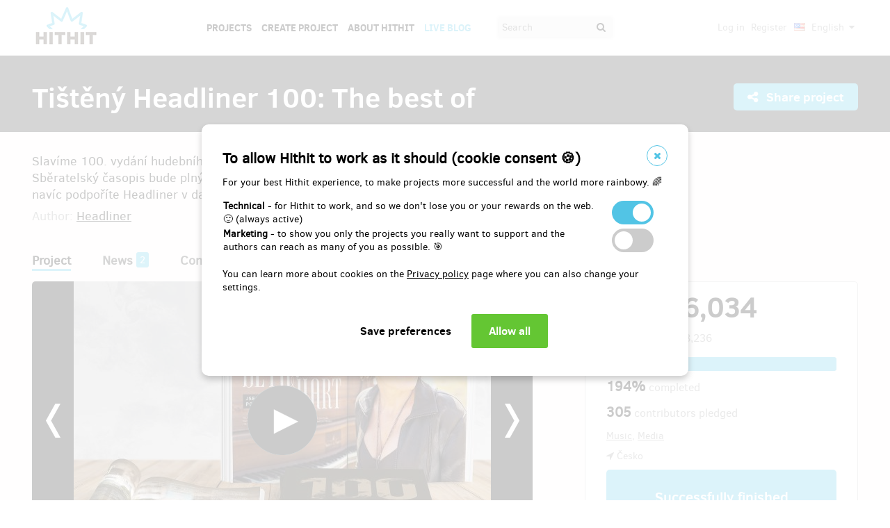

--- FILE ---
content_type: text/html;charset=UTF-8
request_url: https://www.hithit.com/en/project/11403/tisteny-headliner-100-the-best-of
body_size: 113409
content:



	<!DOCTYPE html>
<!--[if IE 9]><html class="ie9" lang="en"><![endif]-->
<!--[if (gt IE 9)|!(IE)]><!-->
<html lang="en">
<!--<![endif]-->


			<head>
		<title>Hithit - Ti&scaron;těn&yacute; Headliner 100: The best of</title>
		<meta charset="utf-8">
		<meta name="viewport" content="initial-scale=1.0,minimum-scale=1.0,maximum-scale=1.0,user-scalable=no">
		<meta name="application-version" content="1.0.79" />
		<link rel="shortcut icon" type="image/x-icon" href="https://d2fc819w98cyv2.cloudfront.net/gui/images/favicon.ico">		
		
		<meta name="baseUrl" content="https://www.hithit.com" />
		<meta name="cssRoot" content="https://d2fc819w98cyv2.cloudfront.net/gui/css" />
		<meta name="jsRoot" content="https://d2fc819w98cyv2.cloudfront.net/gui/js" />
		<meta name="imgRoot" content="https://d2fc819w98cyv2.cloudfront.net/gui/images" />
		
		<meta name="dateFormat" content="dd.MM.yyyy" />
		<meta name="timeFormat" content="HH:mm" />
		<meta name="dateTimeFormat" content="dd.MM.yyyy HH:mm" />

			
	
	
		<link href="https://d2fc819w98cyv2.cloudfront.net/gui/css/minified.1.0.79.css" media="screen, projection" rel="stylesheet" type="text/css" />
	


<!--[if lte IE 9]>
	<link href="https://d2fc819w98cyv2.cloudfront.net/gui/css/msie9.css" media="screen, projection" rel="stylesheet" type="text/css" />
<![endif]-->


			<meta name="language" content="en" />
			<meta name="pageUrl" content="/en/project/11403/tisteny-headliner-100-the-best-of" />
			<meta name="decimalSeparator" content="," />
			<meta name="thousandsSeparator" content="" />
			
			
			<script type="text/javascript" src ="//widget.instabot.io/jsapi/rokoInstabot.js" crossorigin>
			    apiKey: "PZ9jtkU3pynQ0cFUBFTIQrK92xJUKxlru3wGLl6TxFU="
			</script>
			
			<meta property="fb:app_id" content="478773792167942" />
			<meta name="facebook-domain-verification" content="rtg1o0k4gomdwxdc1zqk4bn37xa73b" />
			<meta property="packeta:api_key" content="de7dda0184b97c16" />
			
			

	
	
		<meta property="og:title" content="Hithit - Tištěný Headliner 100: The best of">
	

<meta property="og:url" content="https://www.hithit.com/en/project/11403/tisteny-headliner-100-the-best-of">
<meta property="og:site_name" content="Hithit">
<meta property="og:type" content="website">
<meta name="twitter:card" content="summary">

	<meta property="og:description" content="Slavíme 100. vydání hudebního měsíčníku Headliner a chceme vydat tištěné the best of. Sběratelský časopis bude plný exkluzivních rozhovorů a fotek na luxusním křídovém papíře. Koupí navíc podpoříte Headliner v dalším fungování.">
	
		<meta property="og:image" content="https://d2fc819w98cyv2.cloudfront.net/projects/project_11403/project/project_image_1663333058609_600x400" >
		<meta name="twitter:image:src" content="https://d2fc819w98cyv2.cloudfront.net/projects/project_11403/project/project_image_1663333058609_600x400" >
	
		<meta property="og:image" content="https://d2fc819w98cyv2.cloudfront.net/projects/project_11403/gallery/112557_1663333121222_600x400" >
		<meta name="twitter:image:src" content="https://d2fc819w98cyv2.cloudfront.net/projects/project_11403/gallery/112557_1663333121222_600x400" >
	
		<meta property="og:image" content="https://d2fc819w98cyv2.cloudfront.net/projects/project_11403/gallery/112558_1663333158103_600x400" >
		<meta name="twitter:image:src" content="https://d2fc819w98cyv2.cloudfront.net/projects/project_11403/gallery/112558_1663333158103_600x400" >
	
		<meta property="og:image" content="https://d2fc819w98cyv2.cloudfront.net/projects/project_11403/gallery/112559_1663333186625_600x400" >
		<meta name="twitter:image:src" content="https://d2fc819w98cyv2.cloudfront.net/projects/project_11403/gallery/112559_1663333186625_600x400" >
	
		<meta property="og:image" content="https://d2fc819w98cyv2.cloudfront.net/projects/project_11403/gallery/112561_1663333256165_600x400" >
		<meta name="twitter:image:src" content="https://d2fc819w98cyv2.cloudfront.net/projects/project_11403/gallery/112561_1663333256165_600x400" >
	
		<meta property="og:image" content="https://d2fc819w98cyv2.cloudfront.net/projects/project_11403/gallery/112562_1663333268448_600x400" >
		<meta name="twitter:image:src" content="https://d2fc819w98cyv2.cloudfront.net/projects/project_11403/gallery/112562_1663333268448_600x400" >
	
		<meta property="og:image" content="https://d2fc819w98cyv2.cloudfront.net/projects/project_11403/gallery/112563_1663333277995_600x400" >
		<meta name="twitter:image:src" content="https://d2fc819w98cyv2.cloudfront.net/projects/project_11403/gallery/112563_1663333277995_600x400" >
	
		<meta property="og:image" content="https://d2fc819w98cyv2.cloudfront.net/projects/project_11403/gallery/112564_1663333293198_600x400" >
		<meta name="twitter:image:src" content="https://d2fc819w98cyv2.cloudfront.net/projects/project_11403/gallery/112564_1663333293198_600x400" >
	
		<meta property="og:image" content="https://d2fc819w98cyv2.cloudfront.net/projects/project_11403/gallery/112566_1663333323447_600x400" >
		<meta name="twitter:image:src" content="https://d2fc819w98cyv2.cloudfront.net/projects/project_11403/gallery/112566_1663333323447_600x400" >
	
		<meta property="og:image" content="https://d2fc819w98cyv2.cloudfront.net/projects/project_11403/gallery/112567_1663333333499_600x400" >
		<meta name="twitter:image:src" content="https://d2fc819w98cyv2.cloudfront.net/projects/project_11403/gallery/112567_1663333333499_600x400" >
	
		<meta property="og:image" content="https://d2fc819w98cyv2.cloudfront.net/projects/project_11403/gallery/112568_1663333342528_600x400" >
		<meta name="twitter:image:src" content="https://d2fc819w98cyv2.cloudfront.net/projects/project_11403/gallery/112568_1663333342528_600x400" >
	
		<meta property="og:image" content="https://d2fc819w98cyv2.cloudfront.net/projects/project_11403/gallery/112569_1663333356001_600x400" >
		<meta name="twitter:image:src" content="https://d2fc819w98cyv2.cloudfront.net/projects/project_11403/gallery/112569_1663333356001_600x400" >
	
		<meta property="og:image" content="https://d2fc819w98cyv2.cloudfront.net/projects/project_11403/gallery/112570_1663333365203_600x400" >
		<meta name="twitter:image:src" content="https://d2fc819w98cyv2.cloudfront.net/projects/project_11403/gallery/112570_1663333365203_600x400" >
	
		<meta property="og:image" content="https://d2fc819w98cyv2.cloudfront.net/projects/project_11403/gallery/112571_1663333380399_600x400" >
		<meta name="twitter:image:src" content="https://d2fc819w98cyv2.cloudfront.net/projects/project_11403/gallery/112571_1663333380399_600x400" >
	
		<meta property="og:image" content="https://d2fc819w98cyv2.cloudfront.net/projects/project_11403/gallery/112572_1663333402798_600x400" >
		<meta name="twitter:image:src" content="https://d2fc819w98cyv2.cloudfront.net/projects/project_11403/gallery/112572_1663333402798_600x400" >
	
		<meta property="og:image" content="https://d2fc819w98cyv2.cloudfront.net/projects/project_11403/gallery/112573_1663333419921_600x400" >
		<meta name="twitter:image:src" content="https://d2fc819w98cyv2.cloudfront.net/projects/project_11403/gallery/112573_1663333419921_600x400" >
	
		<meta property="og:image" content="https://d2fc819w98cyv2.cloudfront.net/projects/project_11403/gallery/112574_1663333432617_600x400" >
		<meta name="twitter:image:src" content="https://d2fc819w98cyv2.cloudfront.net/projects/project_11403/gallery/112574_1663333432617_600x400" >
	

<meta property="og:image" content="https://d2fc819w98cyv2.cloudfront.net/gui/images/new/logo-square.png">
			


<!-- Google Analytics enabled for environment 'live' with tracking code 'UA-36295576-5'. -->

<!-- Global site tag (gtag.js) - Google Analytics -->
<script	async src="https://www.googletagmanager.com/gtag/js?id=UA-36295576-5"></script>
<script>
	window.dataLayer = window.dataLayer || [];
	function gtag(){window.dataLayer.push(arguments);}
	gtag('js', new Date());
	gtag('consent', 'default', {'functionality_storage': 'granted',
								'security_storage': 'granted',
								'ad_storage': 'denied', 
								'ad_user_data': 'denied',
								'ad_personalization': 'denied',
								'analytics_storage': 'denied',
								'personalization_storage': 'denied',
								'wait_for_update': 500});
	gtag('config', 'UA-36295576-5');
</script>
			


<!-- Google Tag Manager -->
<script>
	(function(w, d, s, l, i) {
		w[l] = w[l] || [];
		w[l].push({
			'gtm.start' : new Date().getTime(),
			event : 'gtm.js'
		});
		var f = d.getElementsByTagName(s)[0], j = d.createElement(s), dl = l != 'dataLayer' ? '&l='
				+ l
				: '';
		j.async = true;
		j.src = 'https://www.googletagmanager.com/gtm.js?id=' + i + dl;
		f.parentNode.insertBefore(j, f);
		
	})(window, document, 'script', 'dataLayer', 'GTM-NVVVGRH');
</script>
<!-- End Google Tag Manager -->
			<div class="cookie-dialog">
	<div class="cookie-in">
		<div class="cookie-box">
			<a href="#" class="cookie-close" title="Close window"><span class="fa fa-close"></span></a>
			<h2>To allow Hithit to work as it should (cookie consent &#x1F36A;)</h2>
			<p>For your best Hithit experience, to make projects more successful and the world more rainbowy. &#x1F308;</p>
			
			<table>
				<tr>
					<td><b>Technical</b> - for Hithit to work, and so we don't lose you or your rewards on the web. &#x1F642; (always active)</th>
					<td>
						<label class="switch">
						  <input type="checkbox" name="technicalCookiesConsent" id="technicalCookiesConsent_input" disabled="disabled" checked="checked">
						  <span class="checkboxSlider round"></span>
						</label>
					</td>
				</tr>
				<tr>
					<td><b>Marketing</b> - to show you only the projects you really want to support and the authors can reach as many of you as possible. &#x1F3AF;</td>
					<td>
						<label class="switch">
						  <input type="checkbox" name="marketingCookiesConsent" id="marketingCookiesConsent_input">
						  <span class="checkboxSlider round"></span>
						</label>
					</td>
				</tr>
			</table>
			
			<br><div>
				You can learn more about cookies on the <a href="https://www.hithit.com/en/article/privacyPolicy#cookies"> Privacy policy</a> page where you can also change your settings.
			</div><br>
			
			<div id="cookie-dialog_buttonbar" class="awf-buttonBar " >
				<span id="application_coookieNotice_save" class="awf-button awf-submitButton">
					<input type="submit" name="" value="Save preferences" id="application_coookieNotice_save_button" class="pg-content-button gray" title="">
				</span>
				
				
				<span id="application_coookieNotice_acceptAll" class=" awf-button awf-submitButton" >
	<input type="submit" name="" value="Allow all" id="application_coookieNotice_acceptAll_button" class="pg-content-button green" title="" />
</span>
					</div>
			
		</div>
	</div>
</div>
<div class="cookie-overlay"></div>
			
			</head>

		
	<body id="page_en__project__11403__tisteny-headliner-100-the-best-of" class="section_default environment_live lang_en section_project jsDisabled" >

			<div class="staticWrapper ">
				
				<script src="https://d2fc819w98cyv2.cloudfront.net/gui/js/loader.js"></script>
				
				
					
					
						
					
				
				
				


<!-- Google Tag Manager (noscript) -->
<noscript>
	<iframe src="https://www.googletagmanager.com/ns.html?GTM-NVVVGRH"
		height="0" width="0" style="display: none; visibility: hidden"></iframe>
</noscript>
<!-- End Google Tag Manager (noscript) -->
			
				<div class="share">
	<div class="share-in">
		<div class="share-box">
			<a href="#" class="share-close" title="Close window"><span class="fa fa-close"></span></a>
			<h2>Share project "<span class="projectTeaserName"></span>"</h2>
			<ul>
				<li>					
					<a href="#" class="facebook_share">		
						<span class="fa fa-facebook-square"></span>						
						Share on Facebook		
					</a>
				</li>				
				<li>				
					<a href="#" class="twitter_share">
						<span class="fab fab-twitter-square"></span>
						Share on Twitter
					</a>
				</li>			
				<li>
					<a href="#" class="share-toggle">
						<span class="fa fa-code"></span>
						Embed
					</a>
				</li>
			</ul>
			<div class="share-box-embed"></div>
		</div>
	</div>
</div>
<div class="share-overlay"></div>
	
				<div class="pg">
					<div class="pg-menu">
						<div class="wrap">
							


<div class="pg-menu-logo">
	
	<a id="url" class=" awf-link awf-linkImage awf-active" href="https://www.hithit.com/en/home" title="Hithit" >
	<img src="https://d2fc819w98cyv2.cloudfront.net/gui/images/logo.png" alt="" />
</a>
</div>

<div class="pg-menu-language pg-hover-menu">
	<ul>
		<li>
			
			<a href="#">
				<img src="https://d2fc819w98cyv2.cloudfront.net/gui/images/icons/countryFlags/us.png" class="countryFlag currentCountryFlag" alt="US" width="16" height="11" /> 
				English 
				<span class="fa fa-caret-down hidden-sm"></span>
			</a>
			<ul>
				
					<li>
						<a href="/cs/language/select?lang=cs&url=/en/project/11403/tisteny-headliner-100-the-best-of">
							<img src="https://d2fc819w98cyv2.cloudfront.net/gui/images/icons/countryFlags/cz.png" class="countryFlag" alt="CZ" width="16" height="11" /> 
							Česky
						</a>
					</li>
				
					<li>
						<a href="/en/language/select?lang=en&url=/en/project/11403/tisteny-headliner-100-the-best-of">
							<img src="https://d2fc819w98cyv2.cloudfront.net/gui/images/icons/countryFlags/us.png" class="countryFlag" alt="US" width="16" height="11" /> 
							English
						</a>
					</li>
				
					<li>
						<a href="/sk/language/select?lang=sk&url=/en/project/11403/tisteny-headliner-100-the-best-of">
							<img src="https://d2fc819w98cyv2.cloudfront.net/gui/images/icons/countryFlags/sk.png" class="countryFlag" alt="SK" width="16" height="11" /> 
							Slovensky
						</a>
					</li>
				
			</ul>
		</li>
	</ul>
</div>

<div class="pg-menu-user pg-hover-menu">
	<ul>
		<li>
			<a href="#"><span class="fa fa-user"></span></a>
			<ul>
				
					
					
						<li><a id="common_action_login" class=" awf-link awf-active" href="https://www.hithit.com/en/login?spring-security-redirect=/en/project/11403/tisteny-headliner-100-the-best-of" title="" >Log in</a></li>
						<li><a id="common_action_register" class=" awf-link awf-active" href="https://www.hithit.com/en/register" title="" >Register</a></li>
					
				
			</ul>
		</li>
	</ul>
</div>

<div class="pg-menu-menu">
	<a href="#" class="pg-menu-menu-expand"><span class="fa fa-align-justify"></span></a>
	<ul>
		
			
			
				<li><a id="menu_main_projects" class=" awf-link awf-active" href="https://www.hithit.com/en/search" title="" >Projects</a></li>
				<li><a id="menu_main_createProject" class=" awf-link awf-active" href="https://www.hithit.com/en/projectproposal/create" title="" >Create Project</a></li>
			
		
		
		<li>
			<a id="menu_main_aboutHithit" class=" awf-link awf-active" href="https://www.hithit.com/en/article/whatIsHithit" title="" >About Hithit</a>
		</li>
		
		<li>
			<a href="https://live.hithit.com" target="_blank" class="invertedColor">Live Blog</a>
		</li>
		
		<li>
			<form method="get" action="https://www.hithit.com/en/search">
				<input type="text" name="keyword" placeholder="Search" />
				<button type="submit"><span class="fa fa-search"></span></button>
			</form>
		</li>
	</ul>
</div>
						</div>
					</div>
					
					





					
					
					<div class="flashWrap">
						<div class="wrap">
							
				
							
				
							
							
							
							
							<div id="messages" class="awf-messageBlock"></div>
						</div>		
					</div>
					



<div class="projectDetail">
	
	
	

	
	<div class="pg-head">
	<div class="wrap">
		<div class="pg-head-title clearfix">
			<h1>Tištěný Headliner 100: The best of</h1>
			<div class="pg-head-links">
				
					<span class="pg-head-title-share social_link" data-project-name="Tištěný Headliner 100: The best of"  data-project-url="https://www.hithit.com/en/project/11403/tisteny-headliner-100-the-best-of"
					data-project-embeded-url="https://www.hithit.com/en/project/11403/cs/tisteny-headliner-100-the-best-of/embedCodes">
						<a href="#"> 
							<span class="fa fa-share-alt" ></span>
							Share project
						</a>
					</span>
									
				
			</div>
		</div>
	</div>
</div>

<div class="pg-project pg-project-view-header">
	<div class="wrap">
		<div class="pg-project-partner">
	

							
		
		
			
				
			
				
			
		
	
</div>

<div class="pg-project-top">
	<p class="">
		Slavíme 100. vydání hudebního měsíčníku Headliner a chceme vydat tištěné the best of. Sběratelský časopis bude plný exkluzivních rozhovorů a fotek na luxusním křídovém papíře. Koupí navíc podpoříte Headliner v dalším fungování.
	</p>
	<div class="">
		
			<div class="projectAuthor">
				<p>
					<small>
						Author:
						<a id="url_2" class=" awf-link awf-active" href="https://www.hithit.com/en/search/author/11403" title="" >Headliner</a>
					</small>
				</p>
			</div>
		
	</div>			
</div>
		<div class="pg-project-menu">
	<ul>
		<li class="active">
			<a id="projectDetail" class=" awf-link awf-active" href="https://www.hithit.com/en/project/11403/tisteny-headliner-100-the-best-of" title="" >Project</a>
		</li>
		<li class ="">
			<a id="projectNews_2" class=" awf-link awf-active" href="https://www.hithit.com/en/project/11403/tisteny-headliner-100-the-best-of/news" title="" >News</a>
			<strong>2</strong>
		</li>
		<li class ="">
			<a id="projectBackers" class=" awf-link awf-active" href="https://www.hithit.com/en/project/11403/tisteny-headliner-100-the-best-of/contributors" title="" >Contributors</a>
			<strong>305</strong>
		</li>
		<li class ="">
			<a id="projectFaq" class=" awf-link awf-active" href="https://www.hithit.com/en/project/11403/tisteny-headliner-100-the-best-of/faq" title="" >Questions &amp; Answers (FAQ)</a>
			<strong>0</strong>
		</li>
	</ul>
</div>
		<div class="pg-project-main clearfix">
			<div class="pg-project-main-imgs  ">
				
				<img class="pg-project-main-imgs-placeholder" src="[data-uri]" />
				<div class="pg-project-main-imgs-in">
					<ul class="slideshow project-slideshow">
						
						
						
							
						

						
							
								<li>
									<div class="project-image-wrapper">
										<div class="pg-content-projects-list-video">
											<a class="playButton" target="_blank"
												href="https://www.youtube.com/watch?v=6nPKLKk-jFI&rel=0&autohide=1&modestbranding=1"
												data-video-url="https://www.youtube.com/embed/6nPKLKk-jFI?wmode=transparent&autohide=1&showinfo=0&modestbranding=1&autoplay=1&amp;rel=0">
												<img class="project-img" src="https://d2fc819w98cyv2.cloudfront.net/projects/project_11403/project/project_image_1663333058609_600x400" />
												<div class="project-video-wrapper">
													<iframe class="youtube-player" type="text/html" frameborder="0" allow="autoplay"></iframe>
												</div>
												<span class="play-container">
													<img class="play" src="https://d2fc819w98cyv2.cloudfront.net/gui/images/icons/play.png" />
												</span>
											</a>
										</div>
									</div>
								</li>
							
							
						
			
						
							
								<li>
									
									
										
									
									<div class="project-image-wrapper">
										<img class="project-img" src="https://d2fc819w98cyv2.cloudfront.net/projects/project_11403/gallery/112557_1663333121222_600x400" />
										
									</div>
								</li>
							
								<li>
									
									
										
									
									<div class="project-image-wrapper">
										<img class="project-img" src="https://d2fc819w98cyv2.cloudfront.net/projects/project_11403/gallery/112558_1663333158103_600x400" />
										
									</div>
								</li>
							
								<li>
									
									
										
									
									<div class="project-image-wrapper">
										<img class="project-img" src="https://d2fc819w98cyv2.cloudfront.net/projects/project_11403/gallery/112559_1663333186625_600x400" />
										
									</div>
								</li>
							
								<li>
									
									
										
									
									<div class="project-image-wrapper">
										<img class="project-img" src="https://d2fc819w98cyv2.cloudfront.net/projects/project_11403/gallery/112561_1663333256165_600x400" />
										
									</div>
								</li>
							
								<li>
									
									
										
									
									<div class="project-image-wrapper">
										<img class="project-img" src="https://d2fc819w98cyv2.cloudfront.net/projects/project_11403/gallery/112562_1663333268448_600x400" />
										
									</div>
								</li>
							
								<li>
									
									
										
									
									<div class="project-image-wrapper">
										<img class="project-img" src="https://d2fc819w98cyv2.cloudfront.net/projects/project_11403/gallery/112563_1663333277995_600x400" />
										
									</div>
								</li>
							
								<li>
									
									
										
									
									<div class="project-image-wrapper">
										<img class="project-img" src="https://d2fc819w98cyv2.cloudfront.net/projects/project_11403/gallery/112564_1663333293198_600x400" />
										
									</div>
								</li>
							
								<li>
									
									
										
									
									<div class="project-image-wrapper">
										<img class="project-img" src="https://d2fc819w98cyv2.cloudfront.net/projects/project_11403/gallery/112566_1663333323447_600x400" />
										
									</div>
								</li>
							
								<li>
									
									
										
									
									<div class="project-image-wrapper">
										<img class="project-img" src="https://d2fc819w98cyv2.cloudfront.net/projects/project_11403/gallery/112567_1663333333499_600x400" />
										
									</div>
								</li>
							
								<li>
									
									
										
									
									<div class="project-image-wrapper">
										<img class="project-img" src="https://d2fc819w98cyv2.cloudfront.net/projects/project_11403/gallery/112568_1663333342528_600x400" />
										
									</div>
								</li>
							
								<li>
									
									
										
									
									<div class="project-image-wrapper">
										<img class="project-img" src="https://d2fc819w98cyv2.cloudfront.net/projects/project_11403/gallery/112569_1663333356001_600x400" />
										
									</div>
								</li>
							
								<li>
									
									
										
									
									<div class="project-image-wrapper">
										<img class="project-img" src="https://d2fc819w98cyv2.cloudfront.net/projects/project_11403/gallery/112570_1663333365203_600x400" />
										
									</div>
								</li>
							
								<li>
									
									
										
									
									<div class="project-image-wrapper">
										<img class="project-img" src="https://d2fc819w98cyv2.cloudfront.net/projects/project_11403/gallery/112571_1663333380399_600x400" />
										
									</div>
								</li>
							
								<li>
									
									
										
									
									<div class="project-image-wrapper">
										<img class="project-img" src="https://d2fc819w98cyv2.cloudfront.net/projects/project_11403/gallery/112572_1663333402798_600x400" />
										
									</div>
								</li>
							
								<li>
									
									
										
									
									<div class="project-image-wrapper">
										<img class="project-img" src="https://d2fc819w98cyv2.cloudfront.net/projects/project_11403/gallery/112573_1663333419921_600x400" />
										
									</div>
								</li>
							
								<li>
									
									
										
									
									<div class="project-image-wrapper">
										<img class="project-img" src="https://d2fc819w98cyv2.cloudfront.net/projects/project_11403/gallery/112574_1663333432617_600x400" />
										
									</div>
								</li>
							
						
					</ul>				
				</div>				
			</div>
			<div class="pg-project-main-stats detailProject">
				<div class="pg-project-main-stats-in">
					



	
		
	
 	




	


<div class="projectGoalsBox ">
	<div class="swiper-wrapper">
		
			
			<div class="projectGoal swiper-slide current-slide ">
				
				<div>
					<h2>
						
							
							
								<div><span class="currency " >EUR&nbsp;16,034</span></div>
								pledged of 
								<span class="currency " >EUR&nbsp;8,236</span>
							
						
					</h2>	
					<h3>
						
						
						
						
						
						
							
							
						
						
						
						
						<div class="bar finished">
							<span style="width: 100%"></span>
							<div class="progressPercentage">194%</div>
						</div>
					</h3>
					<h3>
					
						
							<strong>194% </strong>completed
						
						
					
					</h3>
				</div>
			</div>
		
	</div>
</div>




<h3>
	<strong>305</strong> contributors pledged
</h3>
<p class="">
	
		
		<a href="https://www.hithit.com/en/search/category/1">Music</a>,
	
		
		<a href="https://www.hithit.com/en/search/category/19">Media</a>
	
</p>

	<p class=" locationBox">
		<span class="fa fa-location-arrow"></span> Česko
	</p>



	
	
		
			
				<span class="pg-project-main-stats-in-btn successful hidden" >
					
	
	
	
	
		<span class="label">Successfully finished</span>
	
	

				</span>
			
		 	
		
	




	
	
	


	

<p>
	<a href="https://www.hithit.com/en/article/whatIsHithit" target="_blank">All or nothing.</a>
			
		
			
			
				Project finished on Nov 3, 2022 at 11:36.
			
			
	
</p>


				</div>			
			</div>
		</div>		
	</div>
</div>

	<script>
		dataLayer.push({
			'event' : 'viewContent',
			'viewContentData' : {
				'project_id' : '11403',
				'project_name' : 'Tištěný Headliner 100: The best of',
				'min_project_reward' : '250.00',
				'currency' : 'czk'
			}
		});
	</script>

	<div class="pg-rewards collapsed collapsable">
		
<div class="wrap">
	<h2>
		Choose reward for your contribution
	</h2>
	<ul>
		
			
			

			<li class="">	
				<div class="pg-rewards-i ">
					<h3 class="rewardTitle">
						
						<div class="rewardNumberOfBackers">
							<em>
								<span class="fa fa-users"></span> 
								
									
										<span>sold 28</span>
									
									
									
									
							</em>
						</div>
						<div>Chci dál číst Headliner</div>
					</h3>
					<div class="pg-rewards-i-content">
						Máte rádi Headliner, chcete nás podpořit, ale tištěný časopis nepotřebujete? 
<br>   
<br> Když si to budete přát, vaše jméno nebo přezdívku zveřejníme v Síni slávy podporovatelů Headlineru v každém čísle ročníku 2023.
<br> 
<br> Částku můžete samozřejmě libovolně navýšit. 
					</div>
					
					<div class="pg-rewards-i-foot">
						<h4>
							Reward delivery: not specified
						</h4>
											
	
		
		<div class="pg-project-content-currency">		
			
				
				
					<div>
						<span class="currency " >EUR&nbsp;10.29</span>
					</div>
					<div class="finishedSiteCurrency">
						(<span class="currency " >CZK&nbsp;250</span>)
					</div>
				
			
		</div>						
	

					</div>
				</div>
			</li>
		
			
			

			<li class="">	
				<div class="pg-rewards-i ">
					<h3 class="rewardTitle">
						
						<div class="rewardNumberOfBackers">
							<em>
								<span class="fa fa-users"></span> 
								
									
										<span>sold 44</span>
									
									
									
									
							</em>
						</div>
						<div>Tištěný Headliner 100</div>
					</h3>
					<div class="pg-rewards-i-content">
						Podpořte Headliner a kupte si k tomu speciální tištěné best of toho nejlepšího za poslední tři roky na křídovém papíře a minimálně 240 stranách. 
<br>   
<br> Čekají vás původní rozhovory se světovými i českými hudebními hvězdami, poctivě dělaná hudební publicistika, speciální žebříčky a mnoho dalšího.   
<br>   
<br> Odměnu je možné po předchozí domluvě vyzvednout osobně v Praze u nás v redakci i na všech akcích pořádaných Headlinerem.
					</div>
					
					<div class="pg-rewards-i-foot">
						<h4>
							Reward delivery: in a month after the Hithit project end
						</h4>
											
	
		
		<div class="pg-project-content-currency">		
			
				
				
					<div>
						<span class="currency " >EUR&nbsp;20.59</span>
					</div>
					<div class="finishedSiteCurrency">
						(<span class="currency " >CZK&nbsp;500</span>)
					</div>
				
			
		</div>						
	

					</div>
				</div>
			</li>
		
			
			

			<li class="">	
				<div class="pg-rewards-i ">
					<h3 class="rewardTitle">
						
						<div class="rewardNumberOfBackers">
							<em>
								<span class="fa fa-users"></span> 
								
									
									
									
										remaining 11
										<small>
											from 30 
										</small>							
									
									
							</em>
						</div>
						<div>Plus jednička na křest tištěného Headlineru 100 s Vypsanou fixou a Hentai Corporation</div>
					</h3>
					<div class="pg-rewards-i-content">
						Zakoupili jste si už tištěný Headliner 100 v rámci jiné odměny a chcete vyrazit i na křest? Nebo máte vstup a chcete s sebou někoho vzít? 
<br> 
<br> Dáváme do oběhu limitovaný počet vstupenek, takzvaných „plus jedniček“ BEZ tištěného Headlineru. Aby to bylo fér, prosíme, abyste si tuto odměnu vybrali pouze v případě, že už časopis objednaný máte. 
<br> 
<br> Tištěný Headliner 100 pokřtíme na exkluzivním koncertu 1.12. v Malostranské besedě, kde zahrají Vypsaná fixa a Hentai Corporation. Tedy dvě kapely, které jsou s Headlinerem spojené už od začátku. 
<br> 
<br> Kapacita je, narozdíl od zážitku, které vás čekají, limitovaná. Koupí odměny získáte jeden vstup na křest bez tištěného Headlineru 100.
<br> 
<br> Pojďte si to s námi užít!
					</div>
					
					<div class="pg-rewards-i-foot">
						<h4>
							Reward delivery: in a month after the Hithit project end
						</h4>
											
	
		
		<div class="pg-project-content-currency">		
			
				
				
					<div>
						<span class="currency " >EUR&nbsp;20.59</span>
					</div>
					<div class="finishedSiteCurrency">
						(<span class="currency " >CZK&nbsp;500</span>)
					</div>
				
			
		</div>						
	

					</div>
				</div>
			</li>
		
			
			

			<li class="">	
				<div class="pg-rewards-i ">
					<h3 class="rewardTitle">
						
						<div class="rewardNumberOfBackers">
							<em>
								<span class="fa fa-users"></span> 
								
									
										<span>sold 78</span>
									
									
									
									
							</em>
						</div>
						<div>Tištěný Headliner 100 (doručení Zásilkovnou)</div>
					</h3>
					<div class="pg-rewards-i-content">
						Podpořte Headliner a kupte si k tomu speciální tištěné best of toho nejlepšího za poslední tři roky na křídovém papíře a minimálně 240 stranách. 
<br>   
<br> Čekají vás původní rozhovory se světovými i českými hudebními hvězdami, poctivě dělaná hudební publicistika, speciální žebříčky a mnoho dalšího.   
<br>   
<br> Odměnu vám pošleme Zásilkovnou. Poštovné a balné vyjde na 80 korun. 
					</div>
					
					<div class="pg-rewards-i-foot">
						<h4>
							Reward delivery: Zásilkovna, 
									
										
										
											in a month after the Hithit project end
						</h4>
											
	
		
		<div class="pg-project-content-currency">		
			
				
				
					<div>
						<span class="currency " >EUR&nbsp;23.88</span>
					</div>
					<div class="finishedSiteCurrency">
						(<span class="currency " >CZK&nbsp;580</span>)
					</div>
				
			
		</div>						
	

					</div>
				</div>
			</li>
		
			
			

			<li class="">	
				<div class="pg-rewards-i ">
					<h3 class="rewardTitle">
						
						<div class="rewardNumberOfBackers">
							<em>
								<span class="fa fa-users"></span> 
								
									
									
									
										remaining 4
										<small>
											from 20 
										</small>							
									
									
							</em>
						</div>
						<div>KOMBO – Tištěný Headliner 100 + Headliner The best of 2014-2019</div>
					</h3>
					<div class="pg-rewards-i-content">
						Minuli jste naši první bestofku a chcete mít sbírku kompletní?
<br> 
<br> Podpořte Headliner a kupte si k tomu speciální tištěné best of toho nejlepšího za poslední tři roky na křídovém papíře a minimálně 240 stranách.
<br> 
<br> A k tomu i naší první bestofku z roku 2019, která mapuje prvních pět let časopisu a najdete v ní mj. rozhovory s Red Hot Chilli Peppers, Arcade Fire, LP, Faith No More, Imagine Dragons, Machine Gun Kellym a Jackem Whitem, ale také Davidem Kollerem, Prago Union, Lenny, Martou Kubišovou či začátky Milion+.  
<br> 
<br> Pozor, máme už jen omezený počet kusů!
<br> 
<br> Odměnu je možné po předchozí domluvě vyzvednout osobně v Praze u nás v redakci i na všech akcích pořádaných Headlinerem.
					</div>
					
					<div class="pg-rewards-i-foot">
						<h4>
							Reward delivery: in a month after the Hithit project end
						</h4>
											
	
		
		<div class="pg-project-content-currency">		
			
				
				
					<div>
						<span class="currency " >EUR&nbsp;37.06</span>
					</div>
					<div class="finishedSiteCurrency">
						(<span class="currency " >CZK&nbsp;900</span>)
					</div>
				
			
		</div>						
	

					</div>
				</div>
			</li>
		
			
			

			<li class="">	
				<div class="pg-rewards-i ">
					<h3 class="rewardTitle">
						
						<div class="rewardNumberOfBackers">
							<em>
								<span class="fa fa-users"></span> 
								
									
									
									
										remaining 7
										<small>
											from 20 
										</small>							
									
									
							</em>
						</div>
						<div>KOMBO – Tištěný Headliner 100 + Headliner The best of 2014-2019 (doručení Zásilkovnou) (2. série)</div>
					</h3>
					<div class="pg-rewards-i-content">
						Minuli jste naši první bestofku a chcete mít sbírku kompletní? 
<br> 
<br> Podpořte Headliner a kupte si k tomu speciální tištěné best of toho nejlepšího za poslední tři roky na křídovém papíře a minimálně 240 stranách. 
<br> 
<br> A k tomu i naší první bestofku z roku 2019, která mapuje prvních pět let časopisu a najdete v ní mj. rozhovory s Red Hot Chilli Peppers, Arcade Fire, LP, Faith No More, Imagine Dragons, Machine Gun Kellym a Jackem Whitem, ale také Davidem Kollerem, Prago Union, Lenny, Martou Kubišovou či začátky Milion+.   
<br> 
<br> Pozor, pro druhou sérii jsme našli už jen omezený počet kusů! 
<br> 
<br> Odměnu vám pošleme Zásilkovnou. Poštovné a balné vyjde na 80 korun
					</div>
					
					<div class="pg-rewards-i-foot">
						<h4>
							Reward delivery: Zásilkovna, 
									
										
										
											in a month after the Hithit project end
						</h4>
											
	
		
		<div class="pg-project-content-currency">		
			
				
				
					<div>
						<span class="currency " >EUR&nbsp;40.35</span>
					</div>
					<div class="finishedSiteCurrency">
						(<span class="currency " >CZK&nbsp;980</span>)
					</div>
				
			
		</div>						
	

					</div>
				</div>
			</li>
		
			
			

			<li class="">	
				<div class="pg-rewards-i ">
					<h3 class="rewardTitle">
						
						<div class="rewardNumberOfBackers">
							<em>
								<span class="fa fa-users"></span> 
								
									
									
									
										remaining 9
										<small>
											from 10 
										</small>							
									
									
							</em>
						</div>
						<div>​Tištěný Headliner 100 plus kredit 500 Kč na Supraphonline</div>
					</h3>
					<div class="pg-rewards-i-content">
						Díky podpoře vydavatelství Supraphon vám k tištěnému Headlineru můžeme nabídnout  voucher do jejich digitálního obchodu  
<a href="https://www.supraphonline.cz" target="_blank">Supraphonline.cz</a>. Koupí této odměny získáte tištěný časopis a kredit 500 Kč. A za ně si můžete vybrat jakoukoliv digitální nahrávku vydavatelství Supraphon.   
<br> 
<br> Kredit je možné použít výhradně na download digitálních nahrávek, nikoli na nákup fyzických nosičů (CD, LP, DVD), a pouze na bohatou nabídku titulů vydaných Supraphonem. 
<br> 
<br> 
<em>Tištěný Headliner  je možné po předchozí domluvě vyzvednout osobně v Praze i na všech akcích pořádaných Headlinerem. V případě, že ho chcete poslat Zásilkovnou, napište nám do poznámky adresu a přidejte ještě 80 Kč na poštovné a balné. </em>
					</div>
					
					<div class="pg-rewards-i-foot">
						<h4>
							Reward delivery: in a month after the Hithit project end
						</h4>
											
	
		
		<div class="pg-project-content-currency">		
			
				
				
					<div>
						<span class="currency " >EUR&nbsp;41.18</span>
					</div>
					<div class="finishedSiteCurrency">
						(<span class="currency " >CZK&nbsp;1,000</span>)
					</div>
				
			
		</div>						
	

					</div>
				</div>
			</li>
		
			
			

			<li class="">	
				<div class="pg-rewards-i ">
					<h3 class="rewardTitle">
						
						<div class="rewardNumberOfBackers">
							<em>
								<span class="fa fa-users"></span> 
								
									
									
									
										remaining 34
										<small>
											from 100 
										</small>							
									
									
							</em>
						</div>
						<div>Křest tištěného Headlineru 100 s Vypsanou fixou a Hentai Corporation</div>
					</h3>
					<div class="pg-rewards-i-content">
						Tištěný Headliner 100 pokřtíme na exkluzivním koncertu 1.12. v Malostranské besedě, kde zahrají Vypsaná fixa a Hentai Corporation. Tedy dvě kapely, které jsou s Headlinerem spojené už od začátku.  
<br> 
<br> Vstup na večírek, který se už nebude opakovat, je možné získat výhradně koupí této odměny. Kapacita je, narozdíl od zážitku, které vás čekají, limitovaná.
<br> 
<br> Svůj výtisk tištěného Headlineru 100 dostanete u vstupu. 
<br> 
<br> Pojďte si to s námi užít!
					</div>
					
					<div class="pg-rewards-i-foot">
						<h4>
							Reward delivery: in a month after the Hithit project end
						</h4>
											
	
		
		<div class="pg-project-content-currency">		
			
				
				
					<div>
						<span class="currency " >EUR&nbsp;41.18</span>
					</div>
					<div class="finishedSiteCurrency">
						(<span class="currency " >CZK&nbsp;1,000</span>)
					</div>
				
			
		</div>						
	

					</div>
				</div>
			</li>
		
			
			

			<li class="">	
				<div class="pg-rewards-i ">
					<h3 class="rewardTitle">
						
						<div class="rewardNumberOfBackers">
							<em>
								<span class="fa fa-users"></span> 
								
									
									
									
										remaining 5
										<small>
											from 5 
										</small>							
									
									
							</em>
						</div>
						<div>Tištěný Headliner a 2 vstupy na koncert Dry Cleaning od D Smack U</div>
					</h3>
					<div class="pg-rewards-i-content">
						S agenturou D Smack U spolupracujeme dlouho a rádi. Patří mezi naše pravidelné inzerenty a vozí k nám skvělé kapely – od těch nejmenších až po ty, co s klidem zaplní haly.    
<br>   
<br> Díky D Smack U teď můžete podpořit Headliner. Koupí této odměny získáte tištěný Headliner 100 a dva vstupy formou guestlistu na 
<a href="https://futurum.musicbar.cz/program/dry-cleaning-support-maria-somerville/" target="_blank">koncert Dry Cleaning</a>, který se koná 25. 3. 2023 v pražském Futuru. 
<br> 
<br> Tištěný Headliner si po jeho vydání budete moc vyzvednout u nás v redakci nebo na akcích pořádaných Headlinerem. 
					</div>
					
					<div class="pg-rewards-i-foot">
						<h4>
							Reward delivery: in a quarter after the Hithit project end
						</h4>
											
	
		
		<div class="pg-project-content-currency">		
			
				
				
					<div>
						<span class="currency " >EUR&nbsp;41.18</span>
					</div>
					<div class="finishedSiteCurrency">
						(<span class="currency " >CZK&nbsp;1,000</span>)
					</div>
				
			
		</div>						
	

					</div>
				</div>
			</li>
		
			
			

			<li class="">	
				<div class="pg-rewards-i ">
					<h3 class="rewardTitle">
						
						<div class="rewardNumberOfBackers">
							<em>
								<span class="fa fa-users"></span> 
								
									
									
									
										remaining 5
										<small>
											from 6 
										</small>							
									
									
							</em>
						</div>
						<div>​Tištěný Headliner 100 a vstup na koncert Any Popović</div>
					</h3>
					<div class="pg-rewards-i-content">
						Koncerty kytaristky, zpěvačky a skladatelky Any Popović jsou vždycky nezapomenutelný zážitek. Díky podpoře společnosti Liver Music můžete být u toho. Koupí této odměny získáte tištěný Headliner 100 a k tomu vstup na koncert 16.11. v pražském Paláci Akropolis.
<br> 
<br> 
<em>Tištěný Headliner  je možné po předchozí domluvě vyzvednout osobně v Praze i na všech akcích pořádaných Headlinerem. V případě, že ho chcete poslat Zásilkovnou, napište nám do poznámky adresu a přidejte ještě 80 Kč na poštovné a balné.</em>
					</div>
					
					<div class="pg-rewards-i-foot">
						<h4>
							Reward delivery: in a month after the Hithit project end
						</h4>
											
	
		
		<div class="pg-project-content-currency">		
			
				
				
					<div>
						<span class="currency " >EUR&nbsp;45.30</span>
					</div>
					<div class="finishedSiteCurrency">
						(<span class="currency " >CZK&nbsp;1,100</span>)
					</div>
				
			
		</div>						
	

					</div>
				</div>
			</li>
		
			
			

			<li class="">	
				<div class="pg-rewards-i ">
					<h3 class="rewardTitle">
						
						<div class="rewardNumberOfBackers">
							<em>
								<span class="fa fa-users"></span> 
								
									
									
									
										remaining 2
										<small>
											from 10 
										</small>							
									
									
							</em>
						</div>
						<div>Večírek v redakci Headlineru</div>
					</h3>
					<div class="pg-rewards-i-content">
						Co se bude dít, pokud zvolíte tuto odměnu? Neformálně se potkáme přímo u nás v redakci v Karlíně.
<br> 
<br> Připijeme si něčím dobrým, společně si poslechneme aktuální singly a budeme si povídat o hudbě, časopisu, psaní, zkrátka o všem, co vás zrovna bude zajímat. 
<br> 
<br> A v nejhorším Jarda vytáhne nějaký ten masakr. Ale pst. 
<br> 
<br> A tištěný Headliner 100 vám předáme osobně. Na termínu se domluvíme emailem v dostatečném předstihu.
					</div>
					
					<div class="pg-rewards-i-foot">
						<h4>
							Reward delivery: in half a year after the Hithit project end
						</h4>
											
	
		
		<div class="pg-project-content-currency">		
			
				
				
					<div>
						<span class="currency " >EUR&nbsp;61.77</span>
					</div>
					<div class="finishedSiteCurrency">
						(<span class="currency " >CZK&nbsp;1,500</span>)
					</div>
				
			
		</div>						
	

					</div>
				</div>
			</li>
		
			
			

			<li class="">	
				<div class="pg-rewards-i ">
					<h3 class="rewardTitle">
						
						<div class="rewardNumberOfBackers">
							<em>
								<span class="fa fa-users"></span> 
								
									
									
									
										remaining 4
										<small>
											from 5 
										</small>							
									
									
							</em>
						</div>
						<div>Tištěný Headliner a 2 vstupy na koncert Algiers od D Smack U</div>
					</h3>
					<div class="pg-rewards-i-content">
						S agenturou D Smack U spolupracujeme dlouho a rádi. Patří mezi naše pravidelné inzerenty a vozí k nám skvělé kapely – od těch nejmenších až po ty, co s klidem zaplní haly.    
<br>   
<br> Díky D Smack U teď můžete podpořit Headliner. Koupí této odměny získáte tištěný Headliner 100 a dva vstupy formou guestlistu na  
<a href="https://musicbar.cz/cs/program/algiers-us-3/" target="_blank">koncert Algiers</a>, který se koná 24.2. 2023 v pražském Lucerna Music Baru. 
<br> 
<br> Tištěný Headliner si po jeho vydání budete moc vyzvednout u nás v redakci nebo na akcích pořádaných Headlinerem. 
<br>
					</div>
					
					<div class="pg-rewards-i-foot">
						<h4>
							Reward delivery: in a quarter after the Hithit project end
						</h4>
											
	
		
		<div class="pg-project-content-currency">		
			
				
				
					<div>
						<span class="currency " >EUR&nbsp;61.77</span>
					</div>
					<div class="finishedSiteCurrency">
						(<span class="currency " >CZK&nbsp;1,500</span>)
					</div>
				
			
		</div>						
	

					</div>
				</div>
			</li>
		
			
			

			<li class="">	
				<div class="pg-rewards-i ">
					<h3 class="rewardTitle">
						
						<div class="rewardNumberOfBackers">
							<em>
								<span class="fa fa-users"></span> 
								
									
									
									
										remaining 4
										<small>
											from 5 
										</small>							
									
									
							</em>
						</div>
						<div>Tištěný Headliner a 2 vstupy na koncert George Ezry od D Smack U</div>
					</h3>
					<div class="pg-rewards-i-content">
						S agenturou D Smack U spolupracujeme dlouho a rádi. Patří mezi naše pravidelné inzerenty a vozí k nám skvělé kapely – od těch nejmenších až po ty, co s klidem zaplní haly.    
<br>   
<br> Díky D Smack U teď můžete podpořit Headliner. Koupí této odměny získáte tištěný Headliner 100 a dva vstupy formou guestlistu na   
<a href="https://futurum.musicbar.cz/program/dry-cleaning-support-maria-somerville/" target="_blank">koncert George Ezry</a>, který se koná 21.2. 2023 v pražské Sportovní hale Fortuna. 
<br> 
<br> Tištěný Headliner si po jeho vydání budete moc vyzvednout u nás v redakci nebo na akcích pořádaných Headlinerem. 
					</div>
					
					<div class="pg-rewards-i-foot">
						<h4>
							Reward delivery: in a quarter after the Hithit project end
						</h4>
											
	
		
		<div class="pg-project-content-currency">		
			
				
				
					<div>
						<span class="currency " >EUR&nbsp;102.94</span>
					</div>
					<div class="finishedSiteCurrency">
						(<span class="currency " >CZK&nbsp;2,500</span>)
					</div>
				
			
		</div>						
	

					</div>
				</div>
			</li>
		
			
			

			<li class="">	
				<div class="pg-rewards-i ">
					<h3 class="rewardTitle">
						
						<div class="rewardNumberOfBackers">
							<em>
								<span class="fa fa-users"></span> 
								
									
									
									
										remaining 1
										<small>
											from 5 
										</small>							
									
									
							</em>
						</div>
						<div>MAXIKOMBO - Tištěný Headliner 100 + The best of 2014-2019, vstup na křest i večírek s redakcí</div>
					</h3>
					<div class="pg-rewards-i-content">
						Máte rádi Headliner a nemůžete si vybrat? Vemte si to všechno. Koupí této odměny získáte tištěný Headliner 100, k tomu i první bestofku 2014-2019, vstup na křest 1.12. v Malostranské Besedě s Vypsanou fixou a Hentai Corporation a k tomju ještě na večírek u nás v redakci. 
<br> 
<br> Prostě full package!
					</div>
					
					<div class="pg-rewards-i-foot">
						<h4>
							Reward delivery: in half a year after the Hithit project end
						</h4>
											
	
		
		<div class="pg-project-content-currency">		
			
				
				
					<div>
						<span class="currency " >EUR&nbsp;123.53</span>
					</div>
					<div class="finishedSiteCurrency">
						(<span class="currency " >CZK&nbsp;3,000</span>)
					</div>
				
			
		</div>						
	

					</div>
				</div>
			</li>
		
			
			

			<li class="">	
				<div class="pg-rewards-i ">
					<h3 class="rewardTitle">
						
						<div class="rewardNumberOfBackers">
							<em>
								<span class="fa fa-users"></span> 
								
									
									
									
										remaining 2
										<small>
											from 5 
										</small>							
									
									
							</em>
						</div>
						<div>Měsíc inzerce za zvýhodněnou cenu</div>
					</h3>
					<div class="pg-rewards-i-content">
						Chcete podpořit Headliner a stát se našimi partnery? 
<br>   
<br> Za zvýhodněnou cenu dostanete stranu inzerce v jednom vámi vybraném čísle Headlineru během ročníků 2022-2023. Součástí  jsou samozřejmě i možnosti, které přináší digitální magazín, včetně interaktivních prvků, videí a podobně. Rádi vás podpoříme i na webu 
<a href="http://www.headliner.cz" target="_blank">www.headliner.cz</a> 
<br>   
<br> K tomu od nás dostanete i tištěný Headliner 100. Faktura do nákladů je samozřejmostí. Cena neobsahuje DPH.
					</div>
					
					<div class="pg-rewards-i-foot">
						<h4>
							Reward delivery: in a month after the Hithit project end
						</h4>
											
	
		
		<div class="pg-project-content-currency">		
			
				
				
					<div>
						<span class="currency " >EUR&nbsp;411.78</span>
					</div>
					<div class="finishedSiteCurrency">
						(<span class="currency " >CZK&nbsp;10,000</span>)
					</div>
				
			
		</div>						
	

					</div>
				</div>
			</li>
		
			
			

			<li class="">	
				<div class="pg-rewards-i ">
					<h3 class="rewardTitle">
						
						<div class="rewardNumberOfBackers">
							<em>
								<span class="fa fa-users"></span> 
								
									
									
									
										remaining 4
										<small>
											from 5 
										</small>							
									
									
							</em>
						</div>
						<div>Čtvrt roku inzerce za zvýhodněnou cenu</div>
					</h3>
					<div class="pg-rewards-i-content">
						Chcete podpořit Headliner a stát se našimi partnery?  
<br>   
<br> Za tuto částku dostanete tři strany inzerce ve vámi vybraných číslech Headlineru během ročníků 2022-2023. Součástí jsou samozřejmě i možnosti, které přináší digitální magazín, včetně interaktivních prvků, videí a podobně. Rádi vás podpoříme i na webu 
<a href="http://www.headliner.cz" target="_blank">www.headliner.cz</a> 
<br>   
<br> K tomu od nás dostanete i tištěný Headliner 100. Faktura do nákladů je samozřejmostí. Cena neobsahuje DPH.
					</div>
					
					<div class="pg-rewards-i-foot">
						<h4>
							Reward delivery: in a month after the Hithit project end
						</h4>
											
	
		
		<div class="pg-project-content-currency">		
			
				
				
					<div>
						<span class="currency " >EUR&nbsp;1,029.44</span>
					</div>
					<div class="finishedSiteCurrency">
						(<span class="currency " >CZK&nbsp;25,000</span>)
					</div>
				
			
		</div>						
	

					</div>
				</div>
			</li>
		
			
			

			<li class="">	
				<div class="pg-rewards-i ">
					<h3 class="rewardTitle">
						
						<div class="rewardNumberOfBackers">
							<em>
								<span class="fa fa-users"></span> 
								
									
									
									
										remaining 1
										<small>
											from 1 
										</small>							
									
									
							</em>
						</div>
						<div>Kmotr Headlineru 100</div>
					</h3>
					<div class="pg-rewards-i-content">
						Baví vás Headliner tak jako nás a chcete do toho  jít s námi? Pokud se rozhodnete stát kmotrem Headlineru, pomůžete nám celý večírek ještě lépe zorganizovat.
<br> 
<br> Dáme vám do tištěného Headlineru logo a na jeho křtu 1.12. v Malostranské Besedě od nás dostanete full treatment. Společně s Vypsanou fixou a Hentai Corporation pokřtíte tištěný Headliner a užijete si večírek, na který se nezapomíná. 
					</div>
					
					<div class="pg-rewards-i-foot">
						<h4>
							Reward delivery: in a month after the Hithit project end
						</h4>
											
	
		
		<div class="pg-project-content-currency">		
			
				
				
					<div>
						<span class="currency " >EUR&nbsp;1,235.33</span>
					</div>
					<div class="finishedSiteCurrency">
						(<span class="currency " >CZK&nbsp;30,000</span>)
					</div>
				
			
		</div>						
	

					</div>
				</div>
			</li>
		
			
			

			<li class="">	
				<div class="pg-rewards-i ">
					<h3 class="rewardTitle">
						
						<div class="rewardNumberOfBackers">
							<em>
								<span class="fa fa-users"></span> 
								
									
									
									
										remaining 4
										<small>
											from 5 
										</small>							
									
									
							</em>
						</div>
						<div>Půl roku inzerce za zvýhodněnou cenu</div>
					</h3>
					<div class="pg-rewards-i-content">
						Chcete podpořit Headliner a stát se našimi partnery?  
<br>   
<br> Za tuto částku dostanete šest stran inzerce ve vámi vybraných číslech Headlineru během ročníku 2022-2023. Součástí jsou samozřejmě i možnosti, které přináší digitální magazín, včetně interaktivních prvků, videí a podobně. Rádi vás podpoříme i na webu www.headliner.cz 
<br>   
<br> ​K tomu od nás dostanete i tištěný Headliner 100. Faktura do nákladů je samozřejmostí. Cena neobsahuje DPH.
					</div>
					
					<div class="pg-rewards-i-foot">
						<h4>
							Reward delivery: in a month after the Hithit project end
						</h4>
											
	
		
		<div class="pg-project-content-currency">		
			
				
				
					<div>
						<span class="currency " >EUR&nbsp;2,058.88</span>
					</div>
					<div class="finishedSiteCurrency">
						(<span class="currency " >CZK&nbsp;50,000</span>)
					</div>
				
			
		</div>						
	

					</div>
				</div>
			</li>
		
			
			

			<li class="">	
				<div class="pg-rewards-i soldout">
					<h3 class="rewardTitle">
						
						<div class="rewardNumberOfBackers">
							<em>
								<span class="fa fa-users"></span> 
								
									
									
									 	Sold out!!
									
									
									
							</em>
						</div>
						<div>KOMBO – Tištěný Headliner 100 + Headliner The best of 2014-2019 (doručení Zásilkovnou)</div>
					</h3>
					<div class="pg-rewards-i-content">
						Minuli jste naši první bestofku a chcete mít sbírku kompletní?
<br> 
<br> Podpořte Headliner a kupte si k tomu speciální tištěné best of toho nejlepšího za poslední tři roky na křídovém papíře a minimálně 240 stranách.
<br> 
<br> A k tomu i naší první bestofku z roku 2019, která mapuje prvních pět let časopisu a najdete v ní mj. rozhovory s Red Hot Chilli Peppers, Arcade Fire, LP, Faith No More, Imagine Dragons, Machine Gun Kellym a Jackem Whitem, ale také Davidem Kollerem, Prago Union, Lenny, Martou Kubišovou či začátky Milion+.  
<br> 
<br> Pozor, máme už jen omezený počet kusů!
<br> 
<br> Odměnu vám pošleme Zásilkovnou. Poštovné a balné vyjde na 80 korun. 
					</div>
					
					<div class="pg-rewards-i-foot">
						<h4>
							Reward delivery: Zásilkovna, 
									
										
										
											in a month after the Hithit project end
						</h4>
											
	
		
		<div class="pg-project-content-currency">		
			
				
				
					<div>
						<span class="currency " >EUR&nbsp;40.35</span>
					</div>
					<div class="finishedSiteCurrency">
						(<span class="currency " >CZK&nbsp;980</span>)
					</div>
				
			
		</div>						
	

					</div>
				</div>
			</li>
		
			
			

			<li class="">	
				<div class="pg-rewards-i soldout">
					<h3 class="rewardTitle">
						
						<div class="rewardNumberOfBackers">
							<em>
								<span class="fa fa-users"></span> 
								
									
									
									 	Sold out!!
									
									
									
							</em>
						</div>
						<div>Tištěný Headliner a 2 vstupy na koncert The Libertines od D Smack U</div>
					</h3>
					<div class="pg-rewards-i-content">
						S agenturou D Smack U spolupracujeme dlouho a rádi. Patří mezi naše pravidelné inzerenty a vozí k nám skvělé kapely – od těch nejmenších až po ty, co s klidem zaplní haly.    
<br>   
<br> Díky D Smack U teď můžete podpořit Headliner. Koupí této odměny získáte tištěný Headliner 100 a dva vstupy formou guestlistu na 
<a href="https://musicbar.cz/cs/program/the-libertines-uk/" target="_blank">vyprodaný koncert The Libertines</a>, který se koná 5.11. v pražském Lucerna Music Baru.
<br> 
<br> Tištěný Headliner si po jeho vydání budete moc vyzvednout u nás v redakci nebo na akcích pořádaných Headlinerem. 
					</div>
					
					<div class="pg-rewards-i-foot">
						<h4>
							Reward delivery: in a week after the Hithit project end
						</h4>
											
	
		
		<div class="pg-project-content-currency">		
			
				
				
					<div>
						<span class="currency " >EUR&nbsp;82.36</span>
					</div>
					<div class="finishedSiteCurrency">
						(<span class="currency " >CZK&nbsp;2,000</span>)
					</div>
				
			
		</div>						
	

					</div>
				</div>
			</li>
		
			
			

			<li class="">	
				<div class="pg-rewards-i soldout">
					<h3 class="rewardTitle">
						
						<div class="rewardNumberOfBackers">
							<em>
								<span class="fa fa-users"></span> 
								
									
									
									 	Sold out!!
									
									
									
							</em>
						</div>
						<div>​Tištěný Headliner 100 a vstup na Blues Alive</div>
					</h3>
					<div class="pg-rewards-i-content">
						Jeden z nejlepších bluesových festivalů světa má pravidelně dlouho dopředu vyprodáno, protože to zkrátka stojí za to a světové hvězdy se tu dopouštějí nevídaných věcí. 
<br> 
<br> Koupí této odměny získáte tištěný Headliner 100 a k tomu vstup na festival Blues Alive, který se koná 17.-19.11. v Šumperku.
<br> 
<br> 
<em>Tištěný Headliner  je možné po předchozí domluvě vyzvednout na festivalu nebo osobně v Praze i na všech akcích pořádaných Headlinerem. V případě, že ho chcete poslat Zásilkovnou, napište nám do poznámky adresu a přidejte ještě 80 Kč na poštovné a balné.</em>
					</div>
					
					<div class="pg-rewards-i-foot">
						<h4>
							Reward delivery: in a month after the Hithit project end
						</h4>
											
	
		
		<div class="pg-project-content-currency">		
			
				
				
					<div>
						<span class="currency " >EUR&nbsp;107.06</span>
					</div>
					<div class="finishedSiteCurrency">
						(<span class="currency " >CZK&nbsp;2,600</span>)
					</div>
				
			
		</div>						
	

					</div>
				</div>
			</li>
		
			
			

			<li class="">	
				<div class="pg-rewards-i soldout">
					<h3 class="rewardTitle">
						
						<div class="rewardNumberOfBackers">
							<em>
								<span class="fa fa-users"></span> 
								
									
									
									 	Sold out!!
									
									
									
							</em>
						</div>
						<div>Feedback speciál - z očí do očí</div>
					</h3>
					<div class="pg-rewards-i-content">
						Máte kapelu a potřebujete Feedback? Pak asi víte, že v naší speciální rubrice recenzujeme veškerou hudbu, kterou nám kapely a interpreti pošlou. Pokud se Headliner rozhodnete podpořit koupí této odměny, rádi to s vámi probereme i osobně. 
<br> 
<br> Pozveme vás k nám do redakce, společně si poslechneme vaše nahrávky a řekneme vám, co si o nich myslíme. 
<br> 
<br> Můžeme probrat, jak to v hudební branži chodí, na co se nenechat nachytat a co a kdo vám může pomoc v dalším šíření vaší hudby. A k tomu samozřejmě dostanetei tištěný Headliner 100.
					</div>
					
					<div class="pg-rewards-i-foot">
						<h4>
							Reward delivery: in half a year after the Hithit project end
						</h4>
											
	
		
		<div class="pg-project-content-currency">		
			
				
				
					<div>
						<span class="currency " >EUR&nbsp;123.53</span>
					</div>
					<div class="finishedSiteCurrency">
						(<span class="currency " >CZK&nbsp;3,000</span>)
					</div>
				
			
		</div>						
	

					</div>
				</div>
			</li>
		
			
			

			<li class="">	
				<div class="pg-rewards-i soldout">
					<h3 class="rewardTitle">
						
						<div class="rewardNumberOfBackers">
							<em>
								<span class="fa fa-users"></span> 
								
									
									
									 	Sold out!!
									
									
									
							</em>
						</div>
						<div>Host podcastu Headliner CZ</div>
					</h3>
					<div class="pg-rewards-i-content">
						Máte kapelu? Chcete o ní dát vědět? Nebo vás jen zajímá muzika a chcete si o ní povídat? Anebo si chcete jen vyzkoušet, jaké je to za mikrofonem?
<br> 
<br> Koupí této odměny se stanete hostem našeho podcastu Headliner CZ. Honza Vedral s vámi přímo u nás v redakci probere všechno podstatné i to nepodstatné. Protože zajímavý příběh za sebou má každý...
<br> 
<br> A k tomu od nás samozřejmě dostanete i tištěný Headliner 100.
					</div>
					
					<div class="pg-rewards-i-foot">
						<h4>
							Reward delivery: in half a year after the Hithit project end
						</h4>
											
	
		
		<div class="pg-project-content-currency">		
			
				
				
					<div>
						<span class="currency " >EUR&nbsp;288.24</span>
					</div>
					<div class="finishedSiteCurrency">
						(<span class="currency " >CZK&nbsp;7,000</span>)
					</div>
				
			
		</div>						
	

					</div>
				</div>
			</li>
		
	</ul>
</div>
	</div>
	<div href="#" class="pg-rewards-hide hidden">
		Hide rewards
		<br /> <span class="fa fa-angle-double-up"></span>
	</div>
	<div href="#" class="pg-rewards-display">
		Show all rewards
		<br /> <span class="fa fa-angle-double-down"></span>
	</div>
	<div class="pg-projectcopy">
		<div class="wrap">
			<div class="pg-projectcopy-main " data-slice-point="1200" data-project-id="11403">
				<h3>Proč chceme vydat best of Headlineru? </h3> 
<p>Dělat si drobné radosti jde i v debilní době. My to teď zkusíme s tištěným Best of hudebního časopisu Headliner, kterým jsme se rozhodli oslavit „stovku“ vydání, jíž jsme završili letos v červnu. Zatímco kloubní jamky světa si v uplynulých týdnech užívaly nenadálou svobodu, vybírali jsme ty nejlepší články z uplynulých let, ke kterým se budete moc vrátit v luxusním tištěném časopise s krásnou grafikou na křídovém papíře. Headliner 100 bude sběratelský kus, kterým navážeme na podobně koncipované Best of k pěti letům Headlineru. </p> 
<p>Pokud se rozhodnete Headliner 100 koupit, zároveň tím podpoříte další chod celé redakce. Ještě stále nám totiž dává smysl připravovat pro vás hudební časopis, zpravodajství na webu, podcasty, Pontony, narozeniny a další voloviny, co nás zrovna napadnou, ve vlastní režii a zdarma. Nejdeme vždycky nejjednodušší cestou, nekrademe fotky, nepřetiskujeme tiskové zprávy. A i když nás to často něco stojí, pořád ještě nechceme vymýšlet předplatné, paywally a další bariéry, jak před vámi schovávat náš obsah. </p> 
<p>Místo toho vás jednou za čas chceme požádat, zda byste nám s tím vším trochu nepomohli. Za odměnu budete dostávat Headliner dál pravidelně každý měsíc do aplikace a do poličky si budete moc dát tištěný kus naší radosti s číslem 100. </p> 
<h3>Kdo jsme a co chceme</h3> 
<p>Headliner je hudební měsíčník, který vychází od roku 2014 a je a bude pro čtenáře zdarma. Využívá všechny současné možnosti digitálního publikování. Krom časopisu pro tablety a telefony pro vás na adrese <a href="http://www.headliner.cz" target="_blank">www.headliner.cz</a> přinášíme každý den aktuální hudební zprávy a připravujeme rozhovory v podcastu Headliner CZ. </p> 
<p>V červnu 2022 jsme vydali Headliner s pořadovým číslem 100. A řekli jsme si, že to si žádá oslavu. Rádi bychom proto vydali památeční the best of sborník těch nejlepších článků. </p> 
<p>Sběratelský tištěný časopis naváže na podobně koncipovaný magazín, který jsme díky vaší podpoře vydali v roce 2019. Obsahovat proto bude nejlepší články a fotky za poslední tři roky. </p> 
<p></p> 
<h3>Proč chceme tištěný Headliner?</h3> 
<p>Headliner je od prvního vydání ryze digitální médium, ale vyšla v něm řada výrazných a nadčasových textů, které by neměly skončit v digitálním vzduchoprázdnu. Proto jsme se rozhodli už podruhé připravit tištěný sběratelský časopis na křídovém papíře. A v něm všechny důležité momenty a články, které formovaly Headliner tak, jak ho znáte dnes. Zkrátka the best of. </p> 
<h3>Jak to bude vypadat?</h3> 
<p>Můžeme vám slíbit minimálně 240 stran kvalitní hudební žurnalistiky, původních rozhovorů, publicistiky a dalších formátů od autorů Headlineru. Původní fotografie a skvělou grafickou úpravu, která naváže na naše první best of.</p> 
<h3>Co vás čeká?</h3> 
<p>To nejlepší od roku 2019 až dodnes. Vybrali jsme exkluzivní rozhovory se světovými i českými hudebními hvězdami i publicistická témata s přesahem napříč žánry i generacemi. V tištěném Headlineru figurují jména jako Beastie Boys, Kiss, Nirvana, Franz Ferdinand, The Streets, Beth Hart, Einstürzende Neubauten, The Hives, 21 Pilots, Zaz, Inhaler, Martin Gore, Slowthai, ale také Redzed, Jiří Suchý, Ewa Farna, Hentai Corporation, Miro Žbirka, Hana Hegerová, Vypsaná fixa, Michal Prokop nebo Calin. Články doplní původní fotografie od Marka Musila, Jana Nožičky a dalších spolupracovníků Headlineru.</p> 
<h3>Kdo tvoří Headliner?</h3> 
<p>Měsíčník Headliner založili na začátku roku 2014 vydavatel Dany Stejskal s publicistou Jardou Konášem, známým třeba z pořadu Hudební masakry. Šéfredaktorem časopisu je Honza Vedral, autor knih Miro Žbirka Zblízka nebo Neuvěřitelný Ivan Král a mimo jiné i předseda České hudební akademie a držitel dvou cen Nouvelle Prague v kategorii Novinář roku. O autorský redakční obsah se stará tým předních i vycházejících jmen české hudební publicistiky, jako jsou Šárka Hellerová, Josef Vlček, Kay Buriánek, Michael Švarc, Vladimír Sejk, Olivie Boková, Antonín Kocábek a řada dalších. </p> 
<h3>Proč jdeme do Hithitu?</h3> 
<p>Protože chceme, abyste si Headliner i nadále mohli číst zdarma a bez komplikací. Zakoupením tištěného Headlineru nejen získáte krásný artefakt, ale zároveň nás podpoříte v dalším roce existence. K tomu kromě digitálního měsíčníku připravujeme denně i hudební zprávy na <a href="http://www.headliner.cz" target="_blank">www.headliner.cz</a>, natáčíme podcast Headliner CZ a pořádáme pravidelné série koncertů na pontonu na Střeleckém ostrově, kde představujeme čerstvá jména i slavné muzikanty v nečekaném prostředí.</p> 
<p>Všechny aktivity Headlineru byly, jsou a doufáme, že i nadále budou zdarma.<br> <br> Pokud vás Headliner baví a chcete, aby to tak zůstalo, podpořte nás. Vážíme si toho. </p>
			</div>
				
			

	<div class="pg-projectcopy-side">	
		<h2>	
			News
		</h2>		
				
			<div class="pg-projectcopy-side-i clearfix">
				<h3>					
					<small>					
						Nov 2, 2022
					</small>
					Poslední den na Hithitu! Přijďte to s námi zapít!					
				</h3>
				<p>
					Vážení čtenáři,  rád bych vám poděkoval za neuvěřitelnou podporu vydání tištěného best of Headliner 100. Když jsme projekt před více než měsícem spouštěli, psychicky jsme se připravovali na to, že to nevyjde. Doba je všelijaká, krize střídá krizi… covid, plyn, elektřina, inflace… Proč by měl v…									
				</p>	
				<span class="newsButton">
					<a id="project_detail_more" class=" awf-link awf-active" href="https://www.hithit.com/en/project/11403/tisteny-headliner-100-the-best-of/news/14164" title="" >More</a>
				</span>	
			</div>
				
			<div class="pg-projectcopy-side-i clearfix">
				<h3>					
					<small>					
						Oct 3, 2022
					</small>
					Je to tam. Děkujeme. Přidáváme nové odměny a těšíme se na křest					
				</h3>
				<p>
					Vážení podporovatele Headlineru,  ani náhodou nás nenapadlo, že během necelých čtrnácti dnů se nám povede vybrat peníze potřebné na vytištění  bestovky Headlineru.  Děkujeme!  Jak asi víte, naše kampaň na Hithitu ještě ani zdaleka nekončí. Koupí jakékoliv odměny teď můžete podpořit naši redakci v…									
				</p>	
				<span class="newsButton">
					<a id="project_detail_more_2" class=" awf-link awf-active" href="https://www.hithit.com/en/project/11403/tisteny-headliner-100-the-best-of/news/14012" title="" >More</a>
				</span>	
			</div>
		
	</div>

				
			
				<div class="pg-projectcopy-profile">		
					<h2>
						<i class="fa fa-external-link" ></i>
						Project links				
					</h2>			
					
						
							
							
								
							
							
						
						<div>
							<a href="http://www.headliner.cz" target="_blank"><span class="fa fa-globe"></span>Headliner.cz</a>
						</div>		 
					
						
							
							
							
								
							
						
						<div>
							<a href="https://www.facebook.com/headliner.cz" target="_blank"><span class="fa fa-facebook-square"></span>Facebook</a>
						</div>		 
					
						
							
							
								
							
							
						
						<div>
							<a href="https://www.instagram.com/headliner_cz/" target="_blank"><span class="fa fa-globe"></span>Instagram</a>
						</div>		 
					
						
							
							
							
								
							
						
						<div>
							<a href="https://twitter.com/Headlinercz/" target="_blank"><span class="fa fa-twitter-square"></span>Twitter</a>
						</div>		 
								
				</div>	
									
			<div class="pg-projectcopy-comments">
				<h2>
					Comments
				</h2>
				<div class="fb-comments" data-href="https://www.hithit.com/en/project/11403" data-width="100%" data-numposts="5" data-colorscheme="light" ></div>
			</div>		
		</div>
	</div>
	<div id="rewards" class="pg-rewards">
		
<div class="wrap">
	<h2>
		Choose reward for your contribution
	</h2>
	<ul>
		
			
			

			<li class="">	
				<div class="pg-rewards-i ">
					<h3 class="rewardTitle">
						
						<div class="rewardNumberOfBackers">
							<em>
								<span class="fa fa-users"></span> 
								
									
										<span>sold 28</span>
									
									
									
									
							</em>
						</div>
						<div>Chci dál číst Headliner</div>
					</h3>
					<div class="pg-rewards-i-content">
						Máte rádi Headliner, chcete nás podpořit, ale tištěný časopis nepotřebujete? 
<br>   
<br> Když si to budete přát, vaše jméno nebo přezdívku zveřejníme v Síni slávy podporovatelů Headlineru v každém čísle ročníku 2023.
<br> 
<br> Částku můžete samozřejmě libovolně navýšit. 
					</div>
					
					<div class="pg-rewards-i-foot">
						<h4>
							Reward delivery: not specified
						</h4>
											
	
		
		<div class="pg-project-content-currency">		
			
				
				
					<div>
						<span class="currency " >EUR&nbsp;10.29</span>
					</div>
					<div class="finishedSiteCurrency">
						(<span class="currency " >CZK&nbsp;250</span>)
					</div>
				
			
		</div>						
	

					</div>
				</div>
			</li>
		
			
			

			<li class="">	
				<div class="pg-rewards-i ">
					<h3 class="rewardTitle">
						
						<div class="rewardNumberOfBackers">
							<em>
								<span class="fa fa-users"></span> 
								
									
										<span>sold 44</span>
									
									
									
									
							</em>
						</div>
						<div>Tištěný Headliner 100</div>
					</h3>
					<div class="pg-rewards-i-content">
						Podpořte Headliner a kupte si k tomu speciální tištěné best of toho nejlepšího za poslední tři roky na křídovém papíře a minimálně 240 stranách. 
<br>   
<br> Čekají vás původní rozhovory se světovými i českými hudebními hvězdami, poctivě dělaná hudební publicistika, speciální žebříčky a mnoho dalšího.   
<br>   
<br> Odměnu je možné po předchozí domluvě vyzvednout osobně v Praze u nás v redakci i na všech akcích pořádaných Headlinerem.
					</div>
					
					<div class="pg-rewards-i-foot">
						<h4>
							Reward delivery: in a month after the Hithit project end
						</h4>
											
	
		
		<div class="pg-project-content-currency">		
			
				
				
					<div>
						<span class="currency " >EUR&nbsp;20.59</span>
					</div>
					<div class="finishedSiteCurrency">
						(<span class="currency " >CZK&nbsp;500</span>)
					</div>
				
			
		</div>						
	

					</div>
				</div>
			</li>
		
			
			

			<li class="">	
				<div class="pg-rewards-i ">
					<h3 class="rewardTitle">
						
						<div class="rewardNumberOfBackers">
							<em>
								<span class="fa fa-users"></span> 
								
									
									
									
										remaining 11
										<small>
											from 30 
										</small>							
									
									
							</em>
						</div>
						<div>Plus jednička na křest tištěného Headlineru 100 s Vypsanou fixou a Hentai Corporation</div>
					</h3>
					<div class="pg-rewards-i-content">
						Zakoupili jste si už tištěný Headliner 100 v rámci jiné odměny a chcete vyrazit i na křest? Nebo máte vstup a chcete s sebou někoho vzít? 
<br> 
<br> Dáváme do oběhu limitovaný počet vstupenek, takzvaných „plus jedniček“ BEZ tištěného Headlineru. Aby to bylo fér, prosíme, abyste si tuto odměnu vybrali pouze v případě, že už časopis objednaný máte. 
<br> 
<br> Tištěný Headliner 100 pokřtíme na exkluzivním koncertu 1.12. v Malostranské besedě, kde zahrají Vypsaná fixa a Hentai Corporation. Tedy dvě kapely, které jsou s Headlinerem spojené už od začátku. 
<br> 
<br> Kapacita je, narozdíl od zážitku, které vás čekají, limitovaná. Koupí odměny získáte jeden vstup na křest bez tištěného Headlineru 100.
<br> 
<br> Pojďte si to s námi užít!
					</div>
					
					<div class="pg-rewards-i-foot">
						<h4>
							Reward delivery: in a month after the Hithit project end
						</h4>
											
	
		
		<div class="pg-project-content-currency">		
			
				
				
					<div>
						<span class="currency " >EUR&nbsp;20.59</span>
					</div>
					<div class="finishedSiteCurrency">
						(<span class="currency " >CZK&nbsp;500</span>)
					</div>
				
			
		</div>						
	

					</div>
				</div>
			</li>
		
			
			

			<li class="">	
				<div class="pg-rewards-i ">
					<h3 class="rewardTitle">
						
						<div class="rewardNumberOfBackers">
							<em>
								<span class="fa fa-users"></span> 
								
									
										<span>sold 78</span>
									
									
									
									
							</em>
						</div>
						<div>Tištěný Headliner 100 (doručení Zásilkovnou)</div>
					</h3>
					<div class="pg-rewards-i-content">
						Podpořte Headliner a kupte si k tomu speciální tištěné best of toho nejlepšího za poslední tři roky na křídovém papíře a minimálně 240 stranách. 
<br>   
<br> Čekají vás původní rozhovory se světovými i českými hudebními hvězdami, poctivě dělaná hudební publicistika, speciální žebříčky a mnoho dalšího.   
<br>   
<br> Odměnu vám pošleme Zásilkovnou. Poštovné a balné vyjde na 80 korun. 
					</div>
					
					<div class="pg-rewards-i-foot">
						<h4>
							Reward delivery: Zásilkovna, 
									
										
										
											in a month after the Hithit project end
						</h4>
											
	
		
		<div class="pg-project-content-currency">		
			
				
				
					<div>
						<span class="currency " >EUR&nbsp;23.88</span>
					</div>
					<div class="finishedSiteCurrency">
						(<span class="currency " >CZK&nbsp;580</span>)
					</div>
				
			
		</div>						
	

					</div>
				</div>
			</li>
		
			
			

			<li class="">	
				<div class="pg-rewards-i ">
					<h3 class="rewardTitle">
						
						<div class="rewardNumberOfBackers">
							<em>
								<span class="fa fa-users"></span> 
								
									
									
									
										remaining 4
										<small>
											from 20 
										</small>							
									
									
							</em>
						</div>
						<div>KOMBO – Tištěný Headliner 100 + Headliner The best of 2014-2019</div>
					</h3>
					<div class="pg-rewards-i-content">
						Minuli jste naši první bestofku a chcete mít sbírku kompletní?
<br> 
<br> Podpořte Headliner a kupte si k tomu speciální tištěné best of toho nejlepšího za poslední tři roky na křídovém papíře a minimálně 240 stranách.
<br> 
<br> A k tomu i naší první bestofku z roku 2019, která mapuje prvních pět let časopisu a najdete v ní mj. rozhovory s Red Hot Chilli Peppers, Arcade Fire, LP, Faith No More, Imagine Dragons, Machine Gun Kellym a Jackem Whitem, ale také Davidem Kollerem, Prago Union, Lenny, Martou Kubišovou či začátky Milion+.  
<br> 
<br> Pozor, máme už jen omezený počet kusů!
<br> 
<br> Odměnu je možné po předchozí domluvě vyzvednout osobně v Praze u nás v redakci i na všech akcích pořádaných Headlinerem.
					</div>
					
					<div class="pg-rewards-i-foot">
						<h4>
							Reward delivery: in a month after the Hithit project end
						</h4>
											
	
		
		<div class="pg-project-content-currency">		
			
				
				
					<div>
						<span class="currency " >EUR&nbsp;37.06</span>
					</div>
					<div class="finishedSiteCurrency">
						(<span class="currency " >CZK&nbsp;900</span>)
					</div>
				
			
		</div>						
	

					</div>
				</div>
			</li>
		
			
			

			<li class="">	
				<div class="pg-rewards-i ">
					<h3 class="rewardTitle">
						
						<div class="rewardNumberOfBackers">
							<em>
								<span class="fa fa-users"></span> 
								
									
									
									
										remaining 7
										<small>
											from 20 
										</small>							
									
									
							</em>
						</div>
						<div>KOMBO – Tištěný Headliner 100 + Headliner The best of 2014-2019 (doručení Zásilkovnou) (2. série)</div>
					</h3>
					<div class="pg-rewards-i-content">
						Minuli jste naši první bestofku a chcete mít sbírku kompletní? 
<br> 
<br> Podpořte Headliner a kupte si k tomu speciální tištěné best of toho nejlepšího za poslední tři roky na křídovém papíře a minimálně 240 stranách. 
<br> 
<br> A k tomu i naší první bestofku z roku 2019, která mapuje prvních pět let časopisu a najdete v ní mj. rozhovory s Red Hot Chilli Peppers, Arcade Fire, LP, Faith No More, Imagine Dragons, Machine Gun Kellym a Jackem Whitem, ale také Davidem Kollerem, Prago Union, Lenny, Martou Kubišovou či začátky Milion+.   
<br> 
<br> Pozor, pro druhou sérii jsme našli už jen omezený počet kusů! 
<br> 
<br> Odměnu vám pošleme Zásilkovnou. Poštovné a balné vyjde na 80 korun
					</div>
					
					<div class="pg-rewards-i-foot">
						<h4>
							Reward delivery: Zásilkovna, 
									
										
										
											in a month after the Hithit project end
						</h4>
											
	
		
		<div class="pg-project-content-currency">		
			
				
				
					<div>
						<span class="currency " >EUR&nbsp;40.35</span>
					</div>
					<div class="finishedSiteCurrency">
						(<span class="currency " >CZK&nbsp;980</span>)
					</div>
				
			
		</div>						
	

					</div>
				</div>
			</li>
		
			
			

			<li class="">	
				<div class="pg-rewards-i ">
					<h3 class="rewardTitle">
						
						<div class="rewardNumberOfBackers">
							<em>
								<span class="fa fa-users"></span> 
								
									
									
									
										remaining 9
										<small>
											from 10 
										</small>							
									
									
							</em>
						</div>
						<div>​Tištěný Headliner 100 plus kredit 500 Kč na Supraphonline</div>
					</h3>
					<div class="pg-rewards-i-content">
						Díky podpoře vydavatelství Supraphon vám k tištěnému Headlineru můžeme nabídnout  voucher do jejich digitálního obchodu  
<a href="https://www.supraphonline.cz" target="_blank">Supraphonline.cz</a>. Koupí této odměny získáte tištěný časopis a kredit 500 Kč. A za ně si můžete vybrat jakoukoliv digitální nahrávku vydavatelství Supraphon.   
<br> 
<br> Kredit je možné použít výhradně na download digitálních nahrávek, nikoli na nákup fyzických nosičů (CD, LP, DVD), a pouze na bohatou nabídku titulů vydaných Supraphonem. 
<br> 
<br> 
<em>Tištěný Headliner  je možné po předchozí domluvě vyzvednout osobně v Praze i na všech akcích pořádaných Headlinerem. V případě, že ho chcete poslat Zásilkovnou, napište nám do poznámky adresu a přidejte ještě 80 Kč na poštovné a balné. </em>
					</div>
					
					<div class="pg-rewards-i-foot">
						<h4>
							Reward delivery: in a month after the Hithit project end
						</h4>
											
	
		
		<div class="pg-project-content-currency">		
			
				
				
					<div>
						<span class="currency " >EUR&nbsp;41.18</span>
					</div>
					<div class="finishedSiteCurrency">
						(<span class="currency " >CZK&nbsp;1,000</span>)
					</div>
				
			
		</div>						
	

					</div>
				</div>
			</li>
		
			
			

			<li class="">	
				<div class="pg-rewards-i ">
					<h3 class="rewardTitle">
						
						<div class="rewardNumberOfBackers">
							<em>
								<span class="fa fa-users"></span> 
								
									
									
									
										remaining 34
										<small>
											from 100 
										</small>							
									
									
							</em>
						</div>
						<div>Křest tištěného Headlineru 100 s Vypsanou fixou a Hentai Corporation</div>
					</h3>
					<div class="pg-rewards-i-content">
						Tištěný Headliner 100 pokřtíme na exkluzivním koncertu 1.12. v Malostranské besedě, kde zahrají Vypsaná fixa a Hentai Corporation. Tedy dvě kapely, které jsou s Headlinerem spojené už od začátku.  
<br> 
<br> Vstup na večírek, který se už nebude opakovat, je možné získat výhradně koupí této odměny. Kapacita je, narozdíl od zážitku, které vás čekají, limitovaná.
<br> 
<br> Svůj výtisk tištěného Headlineru 100 dostanete u vstupu. 
<br> 
<br> Pojďte si to s námi užít!
					</div>
					
					<div class="pg-rewards-i-foot">
						<h4>
							Reward delivery: in a month after the Hithit project end
						</h4>
											
	
		
		<div class="pg-project-content-currency">		
			
				
				
					<div>
						<span class="currency " >EUR&nbsp;41.18</span>
					</div>
					<div class="finishedSiteCurrency">
						(<span class="currency " >CZK&nbsp;1,000</span>)
					</div>
				
			
		</div>						
	

					</div>
				</div>
			</li>
		
			
			

			<li class="">	
				<div class="pg-rewards-i ">
					<h3 class="rewardTitle">
						
						<div class="rewardNumberOfBackers">
							<em>
								<span class="fa fa-users"></span> 
								
									
									
									
										remaining 5
										<small>
											from 5 
										</small>							
									
									
							</em>
						</div>
						<div>Tištěný Headliner a 2 vstupy na koncert Dry Cleaning od D Smack U</div>
					</h3>
					<div class="pg-rewards-i-content">
						S agenturou D Smack U spolupracujeme dlouho a rádi. Patří mezi naše pravidelné inzerenty a vozí k nám skvělé kapely – od těch nejmenších až po ty, co s klidem zaplní haly.    
<br>   
<br> Díky D Smack U teď můžete podpořit Headliner. Koupí této odměny získáte tištěný Headliner 100 a dva vstupy formou guestlistu na 
<a href="https://futurum.musicbar.cz/program/dry-cleaning-support-maria-somerville/" target="_blank">koncert Dry Cleaning</a>, který se koná 25. 3. 2023 v pražském Futuru. 
<br> 
<br> Tištěný Headliner si po jeho vydání budete moc vyzvednout u nás v redakci nebo na akcích pořádaných Headlinerem. 
					</div>
					
					<div class="pg-rewards-i-foot">
						<h4>
							Reward delivery: in a quarter after the Hithit project end
						</h4>
											
	
		
		<div class="pg-project-content-currency">		
			
				
				
					<div>
						<span class="currency " >EUR&nbsp;41.18</span>
					</div>
					<div class="finishedSiteCurrency">
						(<span class="currency " >CZK&nbsp;1,000</span>)
					</div>
				
			
		</div>						
	

					</div>
				</div>
			</li>
		
			
			

			<li class="">	
				<div class="pg-rewards-i ">
					<h3 class="rewardTitle">
						
						<div class="rewardNumberOfBackers">
							<em>
								<span class="fa fa-users"></span> 
								
									
									
									
										remaining 5
										<small>
											from 6 
										</small>							
									
									
							</em>
						</div>
						<div>​Tištěný Headliner 100 a vstup na koncert Any Popović</div>
					</h3>
					<div class="pg-rewards-i-content">
						Koncerty kytaristky, zpěvačky a skladatelky Any Popović jsou vždycky nezapomenutelný zážitek. Díky podpoře společnosti Liver Music můžete být u toho. Koupí této odměny získáte tištěný Headliner 100 a k tomu vstup na koncert 16.11. v pražském Paláci Akropolis.
<br> 
<br> 
<em>Tištěný Headliner  je možné po předchozí domluvě vyzvednout osobně v Praze i na všech akcích pořádaných Headlinerem. V případě, že ho chcete poslat Zásilkovnou, napište nám do poznámky adresu a přidejte ještě 80 Kč na poštovné a balné.</em>
					</div>
					
					<div class="pg-rewards-i-foot">
						<h4>
							Reward delivery: in a month after the Hithit project end
						</h4>
											
	
		
		<div class="pg-project-content-currency">		
			
				
				
					<div>
						<span class="currency " >EUR&nbsp;45.30</span>
					</div>
					<div class="finishedSiteCurrency">
						(<span class="currency " >CZK&nbsp;1,100</span>)
					</div>
				
			
		</div>						
	

					</div>
				</div>
			</li>
		
			
			

			<li class="">	
				<div class="pg-rewards-i ">
					<h3 class="rewardTitle">
						
						<div class="rewardNumberOfBackers">
							<em>
								<span class="fa fa-users"></span> 
								
									
									
									
										remaining 2
										<small>
											from 10 
										</small>							
									
									
							</em>
						</div>
						<div>Večírek v redakci Headlineru</div>
					</h3>
					<div class="pg-rewards-i-content">
						Co se bude dít, pokud zvolíte tuto odměnu? Neformálně se potkáme přímo u nás v redakci v Karlíně.
<br> 
<br> Připijeme si něčím dobrým, společně si poslechneme aktuální singly a budeme si povídat o hudbě, časopisu, psaní, zkrátka o všem, co vás zrovna bude zajímat. 
<br> 
<br> A v nejhorším Jarda vytáhne nějaký ten masakr. Ale pst. 
<br> 
<br> A tištěný Headliner 100 vám předáme osobně. Na termínu se domluvíme emailem v dostatečném předstihu.
					</div>
					
					<div class="pg-rewards-i-foot">
						<h4>
							Reward delivery: in half a year after the Hithit project end
						</h4>
											
	
		
		<div class="pg-project-content-currency">		
			
				
				
					<div>
						<span class="currency " >EUR&nbsp;61.77</span>
					</div>
					<div class="finishedSiteCurrency">
						(<span class="currency " >CZK&nbsp;1,500</span>)
					</div>
				
			
		</div>						
	

					</div>
				</div>
			</li>
		
			
			

			<li class="">	
				<div class="pg-rewards-i ">
					<h3 class="rewardTitle">
						
						<div class="rewardNumberOfBackers">
							<em>
								<span class="fa fa-users"></span> 
								
									
									
									
										remaining 4
										<small>
											from 5 
										</small>							
									
									
							</em>
						</div>
						<div>Tištěný Headliner a 2 vstupy na koncert Algiers od D Smack U</div>
					</h3>
					<div class="pg-rewards-i-content">
						S agenturou D Smack U spolupracujeme dlouho a rádi. Patří mezi naše pravidelné inzerenty a vozí k nám skvělé kapely – od těch nejmenších až po ty, co s klidem zaplní haly.    
<br>   
<br> Díky D Smack U teď můžete podpořit Headliner. Koupí této odměny získáte tištěný Headliner 100 a dva vstupy formou guestlistu na  
<a href="https://musicbar.cz/cs/program/algiers-us-3/" target="_blank">koncert Algiers</a>, který se koná 24.2. 2023 v pražském Lucerna Music Baru. 
<br> 
<br> Tištěný Headliner si po jeho vydání budete moc vyzvednout u nás v redakci nebo na akcích pořádaných Headlinerem. 
<br>
					</div>
					
					<div class="pg-rewards-i-foot">
						<h4>
							Reward delivery: in a quarter after the Hithit project end
						</h4>
											
	
		
		<div class="pg-project-content-currency">		
			
				
				
					<div>
						<span class="currency " >EUR&nbsp;61.77</span>
					</div>
					<div class="finishedSiteCurrency">
						(<span class="currency " >CZK&nbsp;1,500</span>)
					</div>
				
			
		</div>						
	

					</div>
				</div>
			</li>
		
			
			

			<li class="">	
				<div class="pg-rewards-i ">
					<h3 class="rewardTitle">
						
						<div class="rewardNumberOfBackers">
							<em>
								<span class="fa fa-users"></span> 
								
									
									
									
										remaining 4
										<small>
											from 5 
										</small>							
									
									
							</em>
						</div>
						<div>Tištěný Headliner a 2 vstupy na koncert George Ezry od D Smack U</div>
					</h3>
					<div class="pg-rewards-i-content">
						S agenturou D Smack U spolupracujeme dlouho a rádi. Patří mezi naše pravidelné inzerenty a vozí k nám skvělé kapely – od těch nejmenších až po ty, co s klidem zaplní haly.    
<br>   
<br> Díky D Smack U teď můžete podpořit Headliner. Koupí této odměny získáte tištěný Headliner 100 a dva vstupy formou guestlistu na   
<a href="https://futurum.musicbar.cz/program/dry-cleaning-support-maria-somerville/" target="_blank">koncert George Ezry</a>, který se koná 21.2. 2023 v pražské Sportovní hale Fortuna. 
<br> 
<br> Tištěný Headliner si po jeho vydání budete moc vyzvednout u nás v redakci nebo na akcích pořádaných Headlinerem. 
					</div>
					
					<div class="pg-rewards-i-foot">
						<h4>
							Reward delivery: in a quarter after the Hithit project end
						</h4>
											
	
		
		<div class="pg-project-content-currency">		
			
				
				
					<div>
						<span class="currency " >EUR&nbsp;102.94</span>
					</div>
					<div class="finishedSiteCurrency">
						(<span class="currency " >CZK&nbsp;2,500</span>)
					</div>
				
			
		</div>						
	

					</div>
				</div>
			</li>
		
			
			

			<li class="">	
				<div class="pg-rewards-i ">
					<h3 class="rewardTitle">
						
						<div class="rewardNumberOfBackers">
							<em>
								<span class="fa fa-users"></span> 
								
									
									
									
										remaining 1
										<small>
											from 5 
										</small>							
									
									
							</em>
						</div>
						<div>MAXIKOMBO - Tištěný Headliner 100 + The best of 2014-2019, vstup na křest i večírek s redakcí</div>
					</h3>
					<div class="pg-rewards-i-content">
						Máte rádi Headliner a nemůžete si vybrat? Vemte si to všechno. Koupí této odměny získáte tištěný Headliner 100, k tomu i první bestofku 2014-2019, vstup na křest 1.12. v Malostranské Besedě s Vypsanou fixou a Hentai Corporation a k tomju ještě na večírek u nás v redakci. 
<br> 
<br> Prostě full package!
					</div>
					
					<div class="pg-rewards-i-foot">
						<h4>
							Reward delivery: in half a year after the Hithit project end
						</h4>
											
	
		
		<div class="pg-project-content-currency">		
			
				
				
					<div>
						<span class="currency " >EUR&nbsp;123.53</span>
					</div>
					<div class="finishedSiteCurrency">
						(<span class="currency " >CZK&nbsp;3,000</span>)
					</div>
				
			
		</div>						
	

					</div>
				</div>
			</li>
		
			
			

			<li class="">	
				<div class="pg-rewards-i ">
					<h3 class="rewardTitle">
						
						<div class="rewardNumberOfBackers">
							<em>
								<span class="fa fa-users"></span> 
								
									
									
									
										remaining 2
										<small>
											from 5 
										</small>							
									
									
							</em>
						</div>
						<div>Měsíc inzerce za zvýhodněnou cenu</div>
					</h3>
					<div class="pg-rewards-i-content">
						Chcete podpořit Headliner a stát se našimi partnery? 
<br>   
<br> Za zvýhodněnou cenu dostanete stranu inzerce v jednom vámi vybraném čísle Headlineru během ročníků 2022-2023. Součástí  jsou samozřejmě i možnosti, které přináší digitální magazín, včetně interaktivních prvků, videí a podobně. Rádi vás podpoříme i na webu 
<a href="http://www.headliner.cz" target="_blank">www.headliner.cz</a> 
<br>   
<br> K tomu od nás dostanete i tištěný Headliner 100. Faktura do nákladů je samozřejmostí. Cena neobsahuje DPH.
					</div>
					
					<div class="pg-rewards-i-foot">
						<h4>
							Reward delivery: in a month after the Hithit project end
						</h4>
											
	
		
		<div class="pg-project-content-currency">		
			
				
				
					<div>
						<span class="currency " >EUR&nbsp;411.78</span>
					</div>
					<div class="finishedSiteCurrency">
						(<span class="currency " >CZK&nbsp;10,000</span>)
					</div>
				
			
		</div>						
	

					</div>
				</div>
			</li>
		
			
			

			<li class="">	
				<div class="pg-rewards-i ">
					<h3 class="rewardTitle">
						
						<div class="rewardNumberOfBackers">
							<em>
								<span class="fa fa-users"></span> 
								
									
									
									
										remaining 4
										<small>
											from 5 
										</small>							
									
									
							</em>
						</div>
						<div>Čtvrt roku inzerce za zvýhodněnou cenu</div>
					</h3>
					<div class="pg-rewards-i-content">
						Chcete podpořit Headliner a stát se našimi partnery?  
<br>   
<br> Za tuto částku dostanete tři strany inzerce ve vámi vybraných číslech Headlineru během ročníků 2022-2023. Součástí jsou samozřejmě i možnosti, které přináší digitální magazín, včetně interaktivních prvků, videí a podobně. Rádi vás podpoříme i na webu 
<a href="http://www.headliner.cz" target="_blank">www.headliner.cz</a> 
<br>   
<br> K tomu od nás dostanete i tištěný Headliner 100. Faktura do nákladů je samozřejmostí. Cena neobsahuje DPH.
					</div>
					
					<div class="pg-rewards-i-foot">
						<h4>
							Reward delivery: in a month after the Hithit project end
						</h4>
											
	
		
		<div class="pg-project-content-currency">		
			
				
				
					<div>
						<span class="currency " >EUR&nbsp;1,029.44</span>
					</div>
					<div class="finishedSiteCurrency">
						(<span class="currency " >CZK&nbsp;25,000</span>)
					</div>
				
			
		</div>						
	

					</div>
				</div>
			</li>
		
			
			

			<li class="">	
				<div class="pg-rewards-i ">
					<h3 class="rewardTitle">
						
						<div class="rewardNumberOfBackers">
							<em>
								<span class="fa fa-users"></span> 
								
									
									
									
										remaining 1
										<small>
											from 1 
										</small>							
									
									
							</em>
						</div>
						<div>Kmotr Headlineru 100</div>
					</h3>
					<div class="pg-rewards-i-content">
						Baví vás Headliner tak jako nás a chcete do toho  jít s námi? Pokud se rozhodnete stát kmotrem Headlineru, pomůžete nám celý večírek ještě lépe zorganizovat.
<br> 
<br> Dáme vám do tištěného Headlineru logo a na jeho křtu 1.12. v Malostranské Besedě od nás dostanete full treatment. Společně s Vypsanou fixou a Hentai Corporation pokřtíte tištěný Headliner a užijete si večírek, na který se nezapomíná. 
					</div>
					
					<div class="pg-rewards-i-foot">
						<h4>
							Reward delivery: in a month after the Hithit project end
						</h4>
											
	
		
		<div class="pg-project-content-currency">		
			
				
				
					<div>
						<span class="currency " >EUR&nbsp;1,235.33</span>
					</div>
					<div class="finishedSiteCurrency">
						(<span class="currency " >CZK&nbsp;30,000</span>)
					</div>
				
			
		</div>						
	

					</div>
				</div>
			</li>
		
			
			

			<li class="">	
				<div class="pg-rewards-i ">
					<h3 class="rewardTitle">
						
						<div class="rewardNumberOfBackers">
							<em>
								<span class="fa fa-users"></span> 
								
									
									
									
										remaining 4
										<small>
											from 5 
										</small>							
									
									
							</em>
						</div>
						<div>Půl roku inzerce za zvýhodněnou cenu</div>
					</h3>
					<div class="pg-rewards-i-content">
						Chcete podpořit Headliner a stát se našimi partnery?  
<br>   
<br> Za tuto částku dostanete šest stran inzerce ve vámi vybraných číslech Headlineru během ročníku 2022-2023. Součástí jsou samozřejmě i možnosti, které přináší digitální magazín, včetně interaktivních prvků, videí a podobně. Rádi vás podpoříme i na webu www.headliner.cz 
<br>   
<br> ​K tomu od nás dostanete i tištěný Headliner 100. Faktura do nákladů je samozřejmostí. Cena neobsahuje DPH.
					</div>
					
					<div class="pg-rewards-i-foot">
						<h4>
							Reward delivery: in a month after the Hithit project end
						</h4>
											
	
		
		<div class="pg-project-content-currency">		
			
				
				
					<div>
						<span class="currency " >EUR&nbsp;2,058.88</span>
					</div>
					<div class="finishedSiteCurrency">
						(<span class="currency " >CZK&nbsp;50,000</span>)
					</div>
				
			
		</div>						
	

					</div>
				</div>
			</li>
		
			
			

			<li class="">	
				<div class="pg-rewards-i soldout">
					<h3 class="rewardTitle">
						
						<div class="rewardNumberOfBackers">
							<em>
								<span class="fa fa-users"></span> 
								
									
									
									 	Sold out!!
									
									
									
							</em>
						</div>
						<div>KOMBO – Tištěný Headliner 100 + Headliner The best of 2014-2019 (doručení Zásilkovnou)</div>
					</h3>
					<div class="pg-rewards-i-content">
						Minuli jste naši první bestofku a chcete mít sbírku kompletní?
<br> 
<br> Podpořte Headliner a kupte si k tomu speciální tištěné best of toho nejlepšího za poslední tři roky na křídovém papíře a minimálně 240 stranách.
<br> 
<br> A k tomu i naší první bestofku z roku 2019, která mapuje prvních pět let časopisu a najdete v ní mj. rozhovory s Red Hot Chilli Peppers, Arcade Fire, LP, Faith No More, Imagine Dragons, Machine Gun Kellym a Jackem Whitem, ale také Davidem Kollerem, Prago Union, Lenny, Martou Kubišovou či začátky Milion+.  
<br> 
<br> Pozor, máme už jen omezený počet kusů!
<br> 
<br> Odměnu vám pošleme Zásilkovnou. Poštovné a balné vyjde na 80 korun. 
					</div>
					
					<div class="pg-rewards-i-foot">
						<h4>
							Reward delivery: Zásilkovna, 
									
										
										
											in a month after the Hithit project end
						</h4>
											
	
		
		<div class="pg-project-content-currency">		
			
				
				
					<div>
						<span class="currency " >EUR&nbsp;40.35</span>
					</div>
					<div class="finishedSiteCurrency">
						(<span class="currency " >CZK&nbsp;980</span>)
					</div>
				
			
		</div>						
	

					</div>
				</div>
			</li>
		
			
			

			<li class="">	
				<div class="pg-rewards-i soldout">
					<h3 class="rewardTitle">
						
						<div class="rewardNumberOfBackers">
							<em>
								<span class="fa fa-users"></span> 
								
									
									
									 	Sold out!!
									
									
									
							</em>
						</div>
						<div>Tištěný Headliner a 2 vstupy na koncert The Libertines od D Smack U</div>
					</h3>
					<div class="pg-rewards-i-content">
						S agenturou D Smack U spolupracujeme dlouho a rádi. Patří mezi naše pravidelné inzerenty a vozí k nám skvělé kapely – od těch nejmenších až po ty, co s klidem zaplní haly.    
<br>   
<br> Díky D Smack U teď můžete podpořit Headliner. Koupí této odměny získáte tištěný Headliner 100 a dva vstupy formou guestlistu na 
<a href="https://musicbar.cz/cs/program/the-libertines-uk/" target="_blank">vyprodaný koncert The Libertines</a>, který se koná 5.11. v pražském Lucerna Music Baru.
<br> 
<br> Tištěný Headliner si po jeho vydání budete moc vyzvednout u nás v redakci nebo na akcích pořádaných Headlinerem. 
					</div>
					
					<div class="pg-rewards-i-foot">
						<h4>
							Reward delivery: in a week after the Hithit project end
						</h4>
											
	
		
		<div class="pg-project-content-currency">		
			
				
				
					<div>
						<span class="currency " >EUR&nbsp;82.36</span>
					</div>
					<div class="finishedSiteCurrency">
						(<span class="currency " >CZK&nbsp;2,000</span>)
					</div>
				
			
		</div>						
	

					</div>
				</div>
			</li>
		
			
			

			<li class="">	
				<div class="pg-rewards-i soldout">
					<h3 class="rewardTitle">
						
						<div class="rewardNumberOfBackers">
							<em>
								<span class="fa fa-users"></span> 
								
									
									
									 	Sold out!!
									
									
									
							</em>
						</div>
						<div>​Tištěný Headliner 100 a vstup na Blues Alive</div>
					</h3>
					<div class="pg-rewards-i-content">
						Jeden z nejlepších bluesových festivalů světa má pravidelně dlouho dopředu vyprodáno, protože to zkrátka stojí za to a světové hvězdy se tu dopouštějí nevídaných věcí. 
<br> 
<br> Koupí této odměny získáte tištěný Headliner 100 a k tomu vstup na festival Blues Alive, který se koná 17.-19.11. v Šumperku.
<br> 
<br> 
<em>Tištěný Headliner  je možné po předchozí domluvě vyzvednout na festivalu nebo osobně v Praze i na všech akcích pořádaných Headlinerem. V případě, že ho chcete poslat Zásilkovnou, napište nám do poznámky adresu a přidejte ještě 80 Kč na poštovné a balné.</em>
					</div>
					
					<div class="pg-rewards-i-foot">
						<h4>
							Reward delivery: in a month after the Hithit project end
						</h4>
											
	
		
		<div class="pg-project-content-currency">		
			
				
				
					<div>
						<span class="currency " >EUR&nbsp;107.06</span>
					</div>
					<div class="finishedSiteCurrency">
						(<span class="currency " >CZK&nbsp;2,600</span>)
					</div>
				
			
		</div>						
	

					</div>
				</div>
			</li>
		
			
			

			<li class="">	
				<div class="pg-rewards-i soldout">
					<h3 class="rewardTitle">
						
						<div class="rewardNumberOfBackers">
							<em>
								<span class="fa fa-users"></span> 
								
									
									
									 	Sold out!!
									
									
									
							</em>
						</div>
						<div>Feedback speciál - z očí do očí</div>
					</h3>
					<div class="pg-rewards-i-content">
						Máte kapelu a potřebujete Feedback? Pak asi víte, že v naší speciální rubrice recenzujeme veškerou hudbu, kterou nám kapely a interpreti pošlou. Pokud se Headliner rozhodnete podpořit koupí této odměny, rádi to s vámi probereme i osobně. 
<br> 
<br> Pozveme vás k nám do redakce, společně si poslechneme vaše nahrávky a řekneme vám, co si o nich myslíme. 
<br> 
<br> Můžeme probrat, jak to v hudební branži chodí, na co se nenechat nachytat a co a kdo vám může pomoc v dalším šíření vaší hudby. A k tomu samozřejmě dostanetei tištěný Headliner 100.
					</div>
					
					<div class="pg-rewards-i-foot">
						<h4>
							Reward delivery: in half a year after the Hithit project end
						</h4>
											
	
		
		<div class="pg-project-content-currency">		
			
				
				
					<div>
						<span class="currency " >EUR&nbsp;123.53</span>
					</div>
					<div class="finishedSiteCurrency">
						(<span class="currency " >CZK&nbsp;3,000</span>)
					</div>
				
			
		</div>						
	

					</div>
				</div>
			</li>
		
			
			

			<li class="">	
				<div class="pg-rewards-i soldout">
					<h3 class="rewardTitle">
						
						<div class="rewardNumberOfBackers">
							<em>
								<span class="fa fa-users"></span> 
								
									
									
									 	Sold out!!
									
									
									
							</em>
						</div>
						<div>Host podcastu Headliner CZ</div>
					</h3>
					<div class="pg-rewards-i-content">
						Máte kapelu? Chcete o ní dát vědět? Nebo vás jen zajímá muzika a chcete si o ní povídat? Anebo si chcete jen vyzkoušet, jaké je to za mikrofonem?
<br> 
<br> Koupí této odměny se stanete hostem našeho podcastu Headliner CZ. Honza Vedral s vámi přímo u nás v redakci probere všechno podstatné i to nepodstatné. Protože zajímavý příběh za sebou má každý...
<br> 
<br> A k tomu od nás samozřejmě dostanete i tištěný Headliner 100.
					</div>
					
					<div class="pg-rewards-i-foot">
						<h4>
							Reward delivery: in half a year after the Hithit project end
						</h4>
											
	
		
		<div class="pg-project-content-currency">		
			
				
				
					<div>
						<span class="currency " >EUR&nbsp;288.24</span>
					</div>
					<div class="finishedSiteCurrency">
						(<span class="currency " >CZK&nbsp;7,000</span>)
					</div>
				
			
		</div>						
	

					</div>
				</div>
			</li>
		
	</ul>
</div>
	</div>
</div>

				</div>
				
				<div class="bottomMenuPush"></div>
			</div>	
		
			<div class="pg-foot staticFooter">
				<div class="wrap">
					


<div class="pg-foot-menu clearfix">
	<div class="pg-foot-menu-i">
		<h4>Social</h4>
		<ul>
			<li><a href="http://www.facebook.com/hithit.cz" target="_blank"><span class="fa fa-facebook-square"></span> Facebook</a></li>
			<li><a href="https://www.instagram.com/hithitcz" target="_blank"><span class="fab fab-instagram-square"></span> Instagram</a></li>
			
			
			<li><a href="https://www.linkedin.com/company/hit-hit " target="_blank"><span class="fab fab-linkedin-square"></span> LinkedIn</a></li>
		</ul>
	</div>

	<div class="pg-foot-menu-i">
		<h4>Hithit</h4>
		<ul>
			<li><a id="footer_links_projects" class=" awf-link awf-active" href="https://www.hithit.com/en/search" title="" >Projects</a></li>
			<li><a id="footer_links_startProject" class=" awf-link awf-active" href="https://www.hithit.com/en/projectproposal/create" title="" >Create project</a></li>
			<li><a id="footer_links_aboutHithit" class=" awf-link awf-active" href="https://www.hithit.com/en/article/whatIsHithit" title="" >About Hithit</a></li>
		</ul>
	</div>

	<div class="pg-foot-menu-i">
		<h4>Contacts</h4>
		<ul>
			<li><a href="mailto:info@hithit.cz">info@hithit.cz</a></li>
			<li>
				<a href="tel:+420 778 738 664">
					+420 778 738 664
				</a>
			</li>
			<li><a href="https://calendar.google.com/calendar/u/0/appointments/schedules/AcZssZ2xbKQ4PYODdQuic1cX7woGce1FcPrgjlRCDFCSEu0i3lc7-BmNRUlBdYMddqFDQ3hufiL40oac" target="_blank">Schedule Meeting</a></li>
		</ul>
	</div>

	<div class="pg-foot-menu-i">
		<h4>Terms</h4>
		<ul>
			<li><a id="footer_terms_termsOfUse" class=" awf-link awf-active" href="https://www.hithit.com/en/article/terms" title="" >Terms of use</a></li>
		</ul>
	</div>
</div>

<div class="pg-foot-copyright">
	<div class="pg-foot-copyright-copy">
		© Copyright 2012 – 2026 Hithit s.r.o., Karolinská 654/2, 186 00 Praha 8 - Karlín
	</div>	
</div>

				</div>
			</div>

			
			<div id="fb-root"></div>
			<script>
		      window.fbAsyncInit = function() {
		        FB.init({
		          appId		: '478773792167942',
		          xfbml		: true,
		          version	: 'v18.0',
		        });
		      };
		      (function(d, s, id){
		         var js, fjs = d.getElementsByTagName(s)[0];
		         if (d.getElementById(id)) {return;}
		         js = d.createElement(s); js.id = id;
		         js.src = "//connect.facebook.net/en_US/sdk.js";
		         fjs.parentNode.insertBefore(js, fjs);
		       }(document, 'script', 'facebook-jssdk'));
		    </script>
			<script>!function(d,s,id){var js,fjs=d.getElementsByTagName(s)[0],p=/^http:/.test(d.location)?'http':'https';if(!d.getElementById(id)){js=d.createElement(s);js.id=id;js.src=p+'://platform.twitter.com/widgets.js';fjs.parentNode.insertBefore(js,fjs);}}(document, 'script', 'twitter-wjs');</script>
		
		
		<script type="text/javascript" src="https://www.hithit.com/script/dynamicScripts.js"></script>
		<script type="text/javascript" src="https://d2fc819w98cyv2.cloudfront.net/gui/js/minified.1.0.79.js"></script>
	</body>
	
</html>

